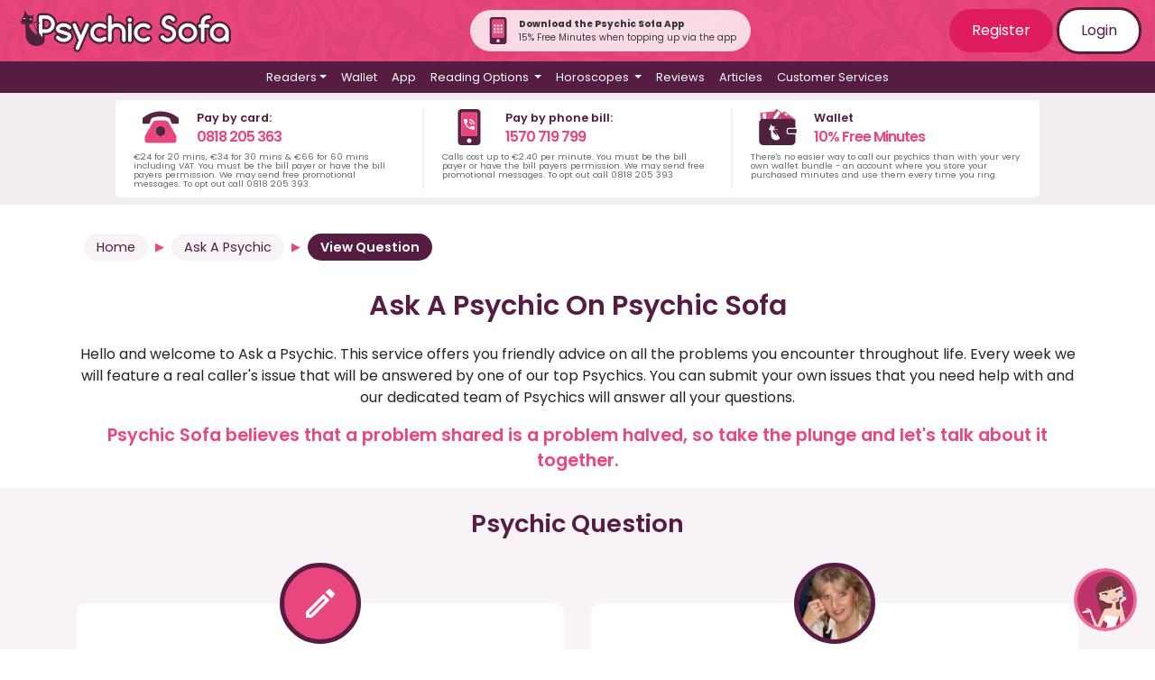

--- FILE ---
content_type: text/html; charset=UTF-8
request_url: https://www.psychicsofa.com/ie/ask-a-psychic/my-partner-s-political-beliefs-are-driving-me-away
body_size: 204069
content:
<!doctype html>
<html lang="en-IE">
<head>
    <!-- Google Tag Manager -->
    <script>(function(w,d,s,l,i){w[l]=w[l]||[];w[l].push({'gtm.start':
        new Date().getTime(),event:'gtm.js'});var f=d.getElementsByTagName(s)[0],
        j=d.createElement(s),dl=l!='dataLayer'?'&l='+l:'';j.async=true;j.src=
        'https://www.googletagmanager.com/gtm.js?id='+i+dl;f.parentNode.insertBefore(j,f);
        })(window,document,'script','dataLayer','GTM-TBQCLX');</script>
        <!-- End Google Tag Manager -->
    <meta charset="utf-8">
    <meta name="viewport" content="width=device-width, initial-scale=1">
    <meta name="csrf-token" content="FAKAcGQoqVpaiumL7ycHvZi264boPfX0vNoJ1AyN">

    <link rel="apple-touch-icon" sizes="180x180" href="https://www.psychicsofa.com/img/favicons/apple-touch-icon.png">
    <link rel="icon" type="image/png" sizes="32x32" href="https://www.psychicsofa.com/img/favicons/favicon-32x32.png">
    <link rel="icon" type="image/png" sizes="16x16" href="https://www.psychicsofa.com/img/favicons/favicon-16x16.png">
    <link rel="manifest" href="https://www.psychicsofa.com/img/favicons/site.webmanifest">
    <link rel="mask-icon" href="https://www.psychicsofa.com/img/favicons/safari-pinned-tab.svg" color="#5bbad5">
    <link rel="shortcut icon" href="https://www.psychicsofa.com/img/favicons/favicon.ico">
    <meta name="msapplication-TileColor" content="#da532c">
    <meta name="msapplication-config" content="https://www.psychicsofa.com/img/favicons/browserconfig.xml">
    <meta name="theme-color" content="#ffffff">

        <title>My partner&#039;s political beliefs are driving me away. | Psychic Sofa</title>
    <meta name="description" content="Our psychics answer your questions. Today&#039;s Question is: My partner&#039;s political beliefs are driving me away." />
    
            <meta name="robots" content="index,follow">
    
    <meta name="Author" content="Psychic Sofa" />
    <meta name="CountryPS" content="en-US" />
    
                    <link rel="canonical" href="https://www.psychicsofa.com/ie/ask-a-psychic/my-partner-s-political-beliefs-are-driving-me-away" />
        
                                        <link rel="alternate" href="https://www.psychicsofa.com/ask-a-psychic/my-partner-s-political-beliefs-are-driving-me-away" hreflang="en"  />
                            <link rel="alternate" href="https://www.psychicsofa.com/au/ask-a-psychic/my-partner-s-political-beliefs-are-driving-me-away" hreflang="en-AU"  />
                            <link rel="alternate" href="https://www.psychicsofa.com/ca/ask-a-psychic/my-partner-s-political-beliefs-are-driving-me-away" hreflang="en-CA"  />
                            <link rel="alternate" href="https://www.psychicsofa.com/us/ask-a-psychic/my-partner-s-political-beliefs-are-driving-me-away" hreflang="en-US"  />
                            <link rel="alternate" href="https://www.psychicsofa.com/ie/ask-a-psychic/my-partner-s-political-beliefs-are-driving-me-away" hreflang="en-IE"  />
                            <link rel="alternate" href="https://www.psychicsofa.com/nz/ask-a-psychic/my-partner-s-political-beliefs-are-driving-me-away" hreflang="en-NZ"  />
                            <link rel="alternate" href="https://www.psychicsofa.com/es/ask-a-psychic/my-partner-s-political-beliefs-are-driving-me-away" hreflang="en-ES"  />
                        <link rel="alternate" href="https://www.psychicsofa.com/ask-a-psychic/my-partner-s-political-beliefs-are-driving-me-away" hreflang="x-default" />
            
    <script type="application/ld+json">
        {
          "@context" : "https://schema.org",
          "@type" : "WebSite",
          "name" : "Psychic Sofa",
          "url" : "https://www.psychicsofa.com"
        }
      </script>

    

    
    <!-- Hotjar Tracking Code for https://www.psychicsofa.com -->
    <script>
        (function(h,o,t,j,a,r){
            h.hj=h.hj||function(){(h.hj.q=h.hj.q||[]).push(arguments)};
            h._hjSettings={hjid:3062415,hjsv:6};
            a=o.getElementsByTagName('head')[0];
            r=o.createElement('script');r.async=1;
            r.src=t+h._hjSettings.hjid+j+h._hjSettings.hjsv;
            a.appendChild(r);
        })(window,document,'https://static.hotjar.com/c/hotjar-','.js?sv=');
    </script>




    

     

    

    <link href="https://www.psychicsofa.com/css/app.css?v5_7_1" rel="stylesheet">
    <link href="https://www.psychicsofa.com/css/partials.css?v5_7_1" rel="stylesheet">
    
    <link href="https://www.psychicsofa.com/css/ask-a-psychic.css" rel="stylesheet">
      

    <script>(function(w,d,t,r,u){var f,n,i;w[u]=w[u]||[],f=function(){var o={ti:"235001559", enableAutoSpaTracking: true};o.q=w[u],w[u]=new UET(o),w[u].push("pageLoad")},n=d.createElement(t),n.src=r,n.async=1,n.onload=n.onreadystatechange=function(){var s=this.readyState;s&&s!=="loaded"&&s!=="complete"||(f(),n.onload=n.onreadystatechange=null)},i=d.getElementsByTagName(t)[0],i.parentNode.insertBefore(n,i)})(window,document,"script","//bat.bing.com/bat.js","uetq");</script>


 
</head>
<body>
    <!-- Google Tag Manager (noscript) -->
    <noscript><iframe src="https://www.googletagmanager.com/ns.html?id=GTM-TBQCLX"
    height="0" width="0" style="display:none;visibility:hidden"></iframe></noscript>
    <!-- End Google Tag Manager (noscript) -->


    <div id="app">
       
       

               
        <div class="ps-top-menu">
            <nav class="navbar navbar-expand-md flex-md-row justify-content-between"> 
                <a class="navbar-brand" href="https://www.psychicsofa.com/ie" title="Psychic Sofa Home Page Link">
                    <img src="https://www.psychicsofa.com/img/logo_svg.svg" class="logo" alt="Psychic Sofa Logo" width="100%" height="auto" />                </a>
                
                <div class="rounded-pill p-2 pl-3 pr-3 align-items-center justify-content-center d-none d-md-flex" style="background-color: rgba(255, 255, 255, 0.8);">
                    <a href="https://www.psychicsofa.com/ie/app" style="text-decoration: none;">
                        <img src="https://www.psychicsofa.com/img/app-phone-icon.svg" width="30px" class="mr-2"  height="30px" alt="App banner" />
                    </a>
                    <div class="text-dark m-0 p-0" style="font-size: 10px;">
                        <p class="m-0 p-0 font-weight-bold">Download the Psychic Sofa App</p>
                        <p class="m-0 p-0">15% Free Minutes when topping up via the app</p>
                    </div>
                </div>

                <span class="navbar-text d-none d-md-block login-buttons">
                                            <a href="https://www.psychicsofa.com/ie/register" class="btn btn-dark-pink">Register</a>
                        <a href="https://www.psychicsofa.com/ie/login" class="btn btn-white btn-border">Login</a>
                                    </span>
                <button class="navbar-toggler collapsed" type="button" data-toggle="collapse" id="burger-button" data-target="#navbarSupportedContent" aria-controls="navbarSupportedContent" aria-expanded="false" aria-label="Toggle navigation">
                    <span class="navbar-toggler-icon"> </span>
                    <div class="close-icon text-white py-1">✖</div>
                </button>
            </nav>
            <nav class="navbar navbar-expand-md main-menu">    
                <div class="collapse navbar-collapse" id="navbarSupportedContent">
                    <ul class="navbar-nav d-flex justify-content-center">
                                                <li class="nav-item dropdown has-megamenu">
    <a id="readers_dropdown" class="nav-link dropdown-toggle" href="#" role="button" data-toggle="dropdown" aria-haspopup="true" aria-expanded="false">Readers</a>
    <ul class="dropdown-menu megamenu" aria-labelledby="readers_dropdown">
        <p>You can <a href="">view all readers</a> or select a reader based on their methods below.</p>
<div class="row">
    <div class="col-12 col-lg-6">
        <ul>
            <li><a class="dropdown-item" href="https://www.psychicsofa.com/ie/available-readers">
                <svg style="width:24px;height:24px" viewBox="0 0 24 24">
                    <path fill="currentColor" d="M12,17.27L18.18,21L16.54,13.97L22,9.24L14.81,8.62L12,2L9.19,8.62L2,9.24L7.45,13.97L5.82,21L12,17.27Z" />
                </svg>
                View All Readers
            </a></li>
                                        
                <li><a class="dropdown-item" href="https://www.psychicsofa.com/ie/available-readers/clairvoyant">
                    
                    
                    <svg style="width:24px;height:24px" viewBox="0 0 24 24">



	<path fill='currentColor' d="M17.4,11.3c0-0.8-1.9-2.7-5.4-2.7c-3,0-5.4,1.9-5.4,2.7S9,14,12,14S17.4,12.1,17.4,11.3z M12,12.5c-0.7,0-1.2-0.5-1.2-1.2
		s0.5-1.2,1.2-1.2s1.2,0.5,1.2,1.2S12.7,12.5,12,12.5z"/>
	<path fill='currentColor' d="M19.8,17.7h-2.3c0.1-0.1,0.2-0.2,0.4-0.3c1.5-1.5,2.5-3.7,2.5-6s-1-4.4-2.5-6c-1.5-1.5-3.6-2.5-6-2.5S7.6,3.8,6,5.4
		c-1.5,1.5-2.5,3.6-2.5,6c0,2.5,1.1,4.8,2.8,6.3H4.2c-0.5,0-1,0.4-1,1v1.5c0,0.5,0.4,1,1,1h15.7c0.5,0,1-0.4,1-1v-1.5
		C20.8,18.1,20.4,17.7,19.8,17.7z M4.9,11.3c0-3.9,3.2-7.1,7.1-7.1s7.1,3.2,7.1,7.1c0,2.8-1.6,5.1-3.8,6.3H8.7
		C6.5,16.5,4.9,14.1,4.9,11.3z"/>


</svg>
                    Clairvoyant
                </a></li>
            
            
                            
                <li><a class="dropdown-item" href="https://www.psychicsofa.com/ie/available-readers/psychic">
                    
                    
                    <svg style="width:24px;height:24px" viewBox="0 0 24 24">




	
		<path fill='currentColor'  d="M19.3,5.4c-0.3,0-0.6,0.2-0.7,0.5c-0.3,0.8-1.3,3-2.5,5.1c0,0,1.1-3.4,1.1-5.3c0,0,0.3-4.3-1.6-3.3
			c-0.5,0.3-0.8,0.8-1,1.3c-0.3,1.1-0.8,3.3-1,5.7c0.1-0.8,0.3-4.7,0.2-6.5c0-0.6-0.3-1.1-0.8-1.5c-0.4-0.3-0.9-0.5-1.4,0
			C11.3,1.7,11.1,2,11,2.5c-0.2,1.2-0.6,4.3-0.5,7.3c0,0-0.3,0.3-0.4-0.4c0,0-0.2-3.7-0.7-5.6C9.3,3.3,9,2.9,8.7,2.5
			C8.5,2.2,8,2,7.5,2.4C7.1,2.7,7,3.1,7,3.6c0,1.8,0.2,7.9,0.2,9.6c0,0-3.4-4.9-5.2-3c-0.4,0.4-0.3,0.9,0,1.3
			c0.5,0.5,1.2,1.3,1.9,2.7c0.2,0.4,0.5,0.9,0.6,1.4c0.4,1.1,2,4.5,4.7,5.7c0,0,3.8,2.2,6.8-0.6c0,0,1.6-1.5,2.3-5.4
			c0.2-1.3,0.5-2.6,0.8-3.8s0.7-2.6,0.9-3.7C20,7.7,20.4,5.4,19.3,5.4z M12,17.9c-2.3,0-4.1-1.5-4.1-2.1c0-0.6,1.8-2.1,4.1-2.1
			c2.7,0,4.2,1.5,4.2,2.1C16.1,16.4,14.3,17.9,12,17.9z M12,14.9c-0.5,0-0.9,0.4-0.9,0.9s0.4,0.9,0.9,0.9s0.9-0.4,0.9-0.9
			C12.9,15.3,12.5,14.9,12,14.9z"/>
	




</svg>
                    Psychic
                </a></li>
            
            
                            
                <li><a class="dropdown-item" href="https://www.psychicsofa.com/ie/available-readers/medium">
                    
                    
                    <svg style="width:24px;height:24px" viewBox="0 0 24 24">




	
		<path fill='currentColor'  d="M21.3,3.9c-0.1-0.1-0.2-0.1-0.3-0.2c-0.8-0.3-1.6-0.6-2.4-0.6H16c-0.4,0-0.9,0.1-1.3,0.2c-2.7,0.6-5.1,2-7,4
			c0,0-0.1,0.1-0.1,0.2C7.5,8,7.4,8.4,7.3,8.8C7.2,9.3,7.1,9.9,7,10.4c-0.2-0.2-0.3-0.5-0.3-0.8c0-0.2-0.1-0.3-0.3-0.3
			c-0.1,0-0.2,0-0.2,0.1c0,0-0.1,0-0.1,0.1c-0.6,0.5-1.1,1.2-1.3,2c-0.5,1.4-0.4,2.7-0.2,4.1c0,0.2,0,0.3-0.1,0.5
			c-0.7,1.4-1,3-1.1,4.5c0,0.2,0,0.3,0.2,0.4c0.1,0,0.3,0,0.4-0.1c0.5-0.4,0.9-0.7,1.4-1.1c0.1-0.1,0.2-0.2,0.2-0.3
			c0.2-0.7,0.5-1.4,0.8-2.1c0-0.1,0.1-0.1,0.2-0.1c0.6,0.1,1.2,0,1.8-0.1c0.5-0.1,1-0.2,1.5-0.4c0.1,0,0.2-0.2,0.2-0.3
			s-0.1-0.3-0.3-0.3c-0.1,0-0.1,0-0.1,0c-0.3,0-0.6-0.2-0.8-0.5H9c0.6,0.2,1.3,0.2,2,0.1c0.3,0,0.6-0.1,0.9-0.3
			c1.3-1,2.6-2.1,3.8-3.2c0.1-0.1,0.2-0.2,0.1-0.4c-0.1-0.1-0.2-0.2-0.4-0.2c-0.2,0-0.5,0-0.8-0.1c-0.3-0.1-0.6-0.2-0.8-0.3
			c0.4,0.1,0.8,0.1,1.2,0c0.6,0,1.2-0.3,1.7-0.7c0.7-0.6,1.4-1.3,2-2c0.8-1,1.6-2,2.2-3.1c0.2-0.4,0.4-0.8,0.6-1.2V4
			C21.4,4,21.4,3.9,21.3,3.9z M12.7,8.4C10.1,10.5,8,13.1,6.3,16c-0.6,1-1,2.1-1.4,3.2c0,0.1,0,0.1-0.1,0.2C4.6,19.6,4.3,19.8,4,20
			c0-0.4,0.1-0.7,0.1-1c0.3-1.9,1.2-3.6,2.4-5.1c1.6-2,3.4-3.8,5.4-5.3c0.6-0.4,1.2-0.8,1.9-1.2c0,0,0,0,0.1,0
			C13.6,7.7,13.1,8.1,12.7,8.4z"/>
	




</svg>
                    Medium
                </a></li>
            
            
                            
                <li><a class="dropdown-item" href="https://www.psychicsofa.com/ie/available-readers/numerology">
                    
                    
                    <svg style="width:24px;height:24px" viewBox="0 0 24 24">



	<path fill='currentColor' d="M18.6,3H5C4.3,3,3.6,3.6,3.6,4.4v15.7c0,0.8,0.7,1.5,1.4,1.5h13.6c0.8,0,1.4-0.7,1.4-1.5V4.4C20,3.6,19.4,3,18.6,3z
		 M6.9,5.2h9.9l-6.5,12H7.4l5.5-9.9h-6V5.2z M17.9,20.6H5.7c-0.6,0-1-0.4-1-1c0-0.6,0.4-1,1-1h12.2c0.5,0,1,0.4,1,1
		C18.9,20.2,18.5,20.6,17.9,20.6z"/>




</svg>
                    Numerology
                </a></li>
            
            
                            
                <li><a class="dropdown-item" href="https://www.psychicsofa.com/ie/available-readers/angel-card">
                    
                    
                    <svg style="width:24px;height:24px" viewBox="0 0 24 24">



	<path fill='currentColor' d="M19.2,16.1L14,3.3c-0.4-0.9-1.4-1.4-2.3-1L2.5,6.1c-0.9,0.4-1.4,1.4-1,2.3l5.2,12.8c0.4,0.9,1.4,1.4,2.3,1l9.2-3.8
		C19.2,18,19.6,17,19.2,16.1z M10.5,14.9c-0.1,0.2-0.2,0.5-0.3,0.7s-0.2,0.2-0.3,0c-0.3-0.3-0.7-0.4-1.1-0.5C8.6,15,8.3,15,8,15
		c-0.5,0-0.9-0.1-1.3-0.4c-0.2-0.2-0.4-0.4-0.5-0.7c0-0.2,0.1-0.2,0.2-0.2c0.2,0,0.4,0.1,0.6,0.1l0,0c-0.4-0.1-0.9-0.2-1.3-0.4
		C5.4,13.2,5.1,13,5,12.6c0-0.1-0.1-0.2-0.1-0.3c0-0.2,0.1-0.2,0.2-0.2c0.2,0.1,0.4,0.2,0.6,0.2c-0.2-0.1-0.3-0.2-0.5-0.3
		c-0.4-0.3-0.7-0.6-1-1C4.1,10.7,4,10.5,4,10.2C4,10,4.2,9.9,4.3,10c1,0.6,2.1,1.1,3.2,1.4c0.5,0.1,1,0.3,1.4,0.5s0.7,0.4,1,0.7
		C10.6,13.2,10.8,14,10.5,14.9z M14.7,11.3c-0.1,0.4-0.3,0.7-0.5,1c-0.1,0.2-0.3,0.3-0.4,0.5c-0.3,0.3-0.5,0.6-0.7,1
		C13,14,13,14.2,13,14.4c0,0.1-0.1,0.2-0.2,0.2c-0.6-0.2-1.1-0.4-1.5-0.8c-0.4-0.5-0.5-1-0.5-1.6s0.2-1.2,0.5-1.7
		c0.2-0.5,0.5-0.9,0.8-1.4c0.4-0.8,0.7-1.7,1-2.6c0-0.1,0-0.2,0.1-0.2s0.2,0,0.2,0.1c0.3,0.3,0.4,0.7,0.4,1c0,0.5,0,1-0.2,1.5
		c0,0,0,0,0,0.1c0.1-0.2,0.2-0.3,0.3-0.5s0.2-0.2,0.3,0c0.2,0.2,0.3,0.5,0.2,0.8c0,0.5-0.2,0.9-0.4,1.3c-0.1,0.2-0.2,0.4-0.3,0.5
		c0.2-0.1,0.3-0.3,0.4-0.5c0,0,0-0.1,0.1-0.1s0.2,0,0.2,0.1C14.7,10.8,14.7,11.1,14.7,11.3z"/>
	<path fill='currentColor' d="M21.4,4.1l-1.3-0.6v9l2.4-5.7C22.9,5.7,22.4,4.6,21.4,4.1z"/>
	<path fill='currentColor' d="M16.8,1.7h-1.5l3.5,8.3V3.7C18.8,2.7,17.9,1.7,16.8,1.7z"/>




</svg>
                    Angel Card
                </a></li>
            
            
                            
                <li><a class="dropdown-item" href="https://www.psychicsofa.com/ie/available-readers/tarot">
                    
                    
                    <svg style="width:24px;height:24px" viewBox="0 0 24 24">



<path fill='currentColor' d="M11.6,2.3L2.5,6.1c-0.9,0.4-1.4,1.4-1,2.3l5.2,12.8c0.4,0.9,1.4,1.4,2.3,1l9.2-3.8c0.9-0.4,1.4-1.4,1-2.3L14,3.3
	C13.6,2.4,12.5,1.9,11.6,2.3z M14.4,14.5c-1.4,1.9-4,2.3-5.9,0.9c-1.9-1.4-2.3-4-0.9-5.9C8.1,8.8,8.8,8.3,9.5,8
	c-0.8,1.6-0.4,3.5,1,4.6c1.5,1.1,3.4,0.9,4.7-0.3C15.2,13,14.9,13.8,14.4,14.5z"/>

	
		
			<path fill='currentColor' d="M-5.7,14.6L-11,1.8c-0.3-0.6-0.8-1.1-1.4-1.4s-1.4-0.3-2,0l-7.5,3.1c-0.7,0.3-1.2,0.8-1.4,1.4c-0.3,0.7-0.3,1.4,0,2
				l5.3,12.8c0.3,0.6,0.8,1.2,1.4,1.4c0.6,0.3,1.4,0.3,2,0l7.5-3.1c0.1,0,0.1,0,0.1-0.1l0.2-0.1l0,0c0.5-0.3,0.9-0.7,1.1-1.2
				C-5.4,15.9-5.4,15.2-5.7,14.6z M-18.7,9.9c-0.6-0.4-1.2-0.8-1.8-1.1c-0.2-0.2-0.4-0.3-0.6-0.5c-0.3-0.3-0.6-0.7-0.9-1.1
				c1,0.4,1.9,0.9,2.8,1.5c1.4,0.9,2.8,1.7,4.3,2.4c0.1,0.1,0.1,0.1,0.1,0.2c-0.1,0.2-0.2,0.4-0.3,0.6c-0.1,0.1-0.1,0.1-0.2,0.1
				C-16.4,11.3-17.6,10.6-18.7,9.9z M-16.5,17.7c-0.2,0.3-0.5,0.3-0.8,0.2c-0.1,0-0.1-0.1-0.2-0.2c-0.1-0.2-0.1-0.4,0-0.5
				c0.3-0.5,0.7-1.1,0.9-1.6c0,0,0-0.1,0.1,0c0.3,0.2,0.6,0.3,1,0.3C-15.8,16.5-16.2,17.2-16.5,17.7z M-14.7,15.5
				c-0.9,0.1-1.7-0.3-2.2-1c-0.1-0.1,0-0.1,0.1-0.1c0.3,0,0.5-0.1,0.8,0c0.1,0,0.1,0,0.2-0.1c0.5-1,1-1.9,1.5-3
				c0.8-1.9,1.3-3.9,1.7-5.9c0.2-0.8,0.4-1.5,0.7-2.2c0-0.1,0.1-0.2,0.1-0.3c0.1,0.6,0.2,1.2,0.2,1.8c0,0.2,0,0.4-0.1,0.6
				c-0.3,1.6-0.7,3.2-1.2,4.8c-0.5,1.6-1.2,3.2-2.1,4.6c0,0.1,0,0.1,0,0.1c0.2,0.2,0.4,0.4,0.6,0.6C-14.6,15.5-14.7,15.5-14.7,15.5z
				 M-11.1,14.1c-0.1,0-0.1,0.1-0.1,0c0-0.3-0.1-0.5,0-0.8c0-0.1,0-0.1-0.1-0.1c-0.7-0.2-1.4-0.4-2.1-0.6l-0.1,0
				c0.1-0.3,0.2-0.5,0.3-0.8c0-0.1,0.1,0,0.1,0c0.7,0.2,1.3,0.5,2,0.6c0.2,0,0.2,0,0.3-0.1c0.1-0.2,0.3-0.4,0.5-0.5
				c0.1-0.1,0.1-0.1,0.1,0c0.1,0.6,0,1.2-0.3,1.7C-10.6,13.7-10.9,13.9-11.1,14.1z M-8.7,14.1c-0.5-0.1-1-0.3-1.5-0.4
				c0.2-0.3,0.4-0.6,0.5-0.9c0-0.1,0-0.1,0.1,0c0.6,0.2,1.2,0.3,1.8,0.5c0.3,0.1,0.5,0.3,0.4,0.6v0c-0.1,0.3-0.4,0.5-0.7,0.5
				C-8.4,14.2-8.6,14.2-8.7,14.1z"/>
		
	


	<path fill='currentColor' d="M18.5,38.9h-11c-1.4,0-2.5,1.1-2.5,2.5v15.4c0,1.4,1.1,2.5,2.5,2.5h11c1.4,0,2.5-1.1,2.5-2.5V41.4
		C21,40,19.8,38.9,18.5,38.9z M20,56.8c0,0.8-0.7,1.5-1.5,1.5h-11c-0.8,0-1.5-0.7-1.5-1.5V41.4c0-0.8,0.7-1.5,1.5-1.5h11
		c0.8,0,1.5,0.7,1.5,1.5V56.8z"/>
	<path fill='currentColor' d="M18.9,51.6c0.2-0.4,0.1-0.8-0.2-1.1c-0.2-0.2-0.5-0.3-0.7-0.3c-0.1,0-0.3,0-0.4,0.1c-0.4,0.2-0.8,0.2-1.2,0.2
		c-1.1,0-2-0.5-2.6-1.5c-0.8-1.3-0.5-2.9,0.7-3.9c0.3-0.3,0.4-0.7,0.3-1.1c-0.1-0.4-0.5-0.7-0.9-0.7l-0.1,0c-1,0-2.1,0.3-3,0.8
		c-1.3,0.8-2.2,2-2.6,3.5c-0.4,1.5-0.1,3,0.7,4.3c1,1.7,2.9,2.8,4.9,2.8c1,0,2.1-0.3,3-0.8C17.6,53.4,18.4,52.6,18.9,51.6z
		 M16.2,53.1c-0.8,0.5-1.6,0.7-2.4,0.7c-1.6,0-3.2-0.8-4-2.3c-1.3-2.2-0.6-5.1,1.6-6.5c0.8-0.5,1.6-0.7,2.4-0.7c0,0,0.1,0,0.1,0
		c-1.5,1.3-1.9,3.5-0.9,5.2c0.8,1.2,2.1,1.9,3.4,1.9c0.5,0,1-0.1,1.5-0.3C17.6,52,17,52.7,16.2,53.1z"/>
	<path fill='currentColor' d="M19.1,56.1h-0.3v-0.4c0-0.2-0.2-0.4-0.4-0.4S18,55.5,18,55.7v0.4h-0.4c-0.2,0-0.4,0.2-0.4,0.4s0.2,0.4,0.4,0.4H18v0.4
		c0,0.2,0.2,0.4,0.4,0.4s0.4-0.2,0.4-0.4v-0.4h0.3c0.2,0,0.4-0.2,0.4-0.4S19.3,56.1,19.1,56.1z"/>
	<path fill='currentColor' d="M8.1,42.1h0.3c0.2,0,0.4-0.2,0.4-0.4s-0.2-0.4-0.4-0.4H8.1V41c0-0.2-0.2-0.4-0.4-0.4S7.4,40.8,7.4,41v0.4H7
		c-0.2,0-0.4,0.2-0.4,0.4s0.2,0.4,0.4,0.4h0.4v0.4c0,0.2,0.2,0.4,0.4,0.4s0.4-0.2,0.4-0.4V42.1z"/>

<path fill='currentColor'  d="M44.1,26.9h-11c-1.1,0-2-0.9-2-2V9.4c0-1.1,0.9-2,2-2h11c1.1,0,2,0.9,2,2v15.4C46.1,26,45.2,26.9,44.1,26.9z"/>

	<path fill='currentColor' d="M39.4,12.4c0,0,0.1,0,0.1,0c-1.5,1.3-1.9,3.5-0.9,5.2c0.8,1.2,2.1,1.9,3.4,1.9c0.5,0,1-0.1,1.5-0.3c-0.4,0.8-1,1.5-1.8,1.9
		c-0.8,0.5-1.6,0.7-2.4,0.7c-1.6,0-3.2-0.8-4-2.3c-1.3-2.2-0.6-5.1,1.6-6.5C37.7,12.7,38.6,12.4,39.4,12.4 M39.4,11.4L39.4,11.4
		c-1,0-2.1,0.3-3,0.8c-1.3,0.8-2.2,2-2.6,3.5c-0.4,1.5-0.1,3,0.7,4.3c1,1.7,2.9,2.8,4.9,2.8c1,0,2.1-0.3,3-0.8
		c0.9-0.6,1.7-1.4,2.2-2.4c0.2-0.4,0.1-0.8-0.2-1.1c-0.2-0.2-0.5-0.3-0.7-0.3c-0.1,0-0.3,0-0.4,0.1c-0.4,0.2-0.8,0.2-1.2,0.2
		c-1.1,0-2-0.5-2.6-1.5c-0.8-1.3-0.5-2.9,0.7-3.9c0.3-0.3,0.4-0.7,0.3-1.1c-0.1-0.4-0.5-0.7-0.9-0.7L39.4,11.4L39.4,11.4z"/>


	



	


<path fill='currentColor' d="M-20.7,39.2C-20.7,39.2-20.8,39.2-20.7,39.2C-20.8,39.2-20.7,39.3-20.7,39.2C-20.7,39.3-20.7,39.3-20.7,39.2z M-20.7,39.3
	c0.2,0.1,0.2,0.1,0.5,0.1C-20.4,39.4-20.5,39.3-20.7,39.3z M-20.7,39.3c0.2,0.1,0.2,0.1,0.5,0.1C-20.4,39.4-20.5,39.3-20.7,39.3z
	 M-20.8,39.2L-20.8,39.2C-20.7,39.3-20.7,39.3-20.8,39.2C-20.7,39.2-20.8,39.2-20.8,39.2z M-9.8,41.2l-5-12c-0.3-0.8-1-1.2-1.8-1.2
	c-0.3,0-0.5,0.1-0.8,0.2l-7.4,3c-1,0.4-1.5,1.5-1,2.5l5,12c0.3,0.8,1,1.2,1.8,1.3c0.3,0,0.5,0,0.8-0.2l7.4-3c0.8-0.3,1.2-1,1.2-1.8
	C-9.7,41.7-9.7,41.4-9.8,41.2z M-17.5,40.3c0,0.2-0.2,0.4-0.2,0.6c0,0.1-0.1,0-0.2,0c-0.3-0.2-0.5-0.3-0.9-0.4c-0.2,0-0.4,0-0.7-0.1
	c-0.3,0-0.8-0.1-0.9-0.5c-0.2,0-0.3-0.3-0.4-0.5c0-0.1,0-0.2,0.1-0.2c-0.2-0.1-0.3-0.1-0.4-0.2c-0.4-0.1-0.7-0.3-0.8-0.6
	c0-0.1-0.1-0.2-0.1-0.3c-0.1-0.2,0-0.2,0.2-0.2c0.1,0.1,0.3,0.1,0.5,0.1c-0.1-0.1-0.3-0.2-0.4-0.3c-0.3-0.3-0.5-0.5-0.8-0.9
	c-0.1-0.2-0.1-0.3-0.1-0.5c0-0.2,0.1-0.3,0.1-0.3c0.8,0.6,1.7,1,2.6,1.2c0.4,0.2,0.9,0.3,1.2,0.5c0.3,0.1,0.6,0.3,0.8,0.6
	C-17.4,39-17.2,39.6-17.5,40.3z M-14,37.5c-0.1,0.3-0.2,0.5-0.4,0.8c-0.2,0.2-0.2,0.2-0.4,0.4s-0.4,0.5-0.5,0.9c0,0.1,0,0.3,0,0.4
	c0,0.1,0,0.1,0,0.1c-0.1,0-0.1,0-0.2,0.1c-0.5-0.1-0.9-0.3-1.2-0.7c-0.4-0.4-0.5-0.9-0.4-1.3c0-0.5,0.2-0.9,0.4-1.4
	c0.2-0.4,0.5-0.7,0.6-1.1c0.3-0.6,0.6-1.4,0.8-2.1c0.1-0.1,0-0.2,0.2-0.2c0,0,0.1,0.1,0.2,0.2c0.1,0.1,0.2,0.4,0.2,0.7
	c0,0.1,0,0.2,0,0.3c0,0.3,0,0.6-0.2,0.9c0.1-0.2,0.2-0.3,0.3-0.4c0.1-0.1,0.2-0.2,0.4,0.1c0.1,0.2,0.2,0.5,0.2,0.7
	c0.1,0.4-0.1,0.8-0.3,1.1c-0.1,0.1-0.2,0.3-0.3,0.4c0.1-0.2,0.3-0.3,0.4-0.5l0,0c0-0.1,0.1-0.1,0.1-0.1s0.1,0,0.1,0.1
	S-14,37.3-14,37.5z M-20.7,39.3c0.2,0.1,0.2,0.1,0.5,0.1C-20.4,39.4-20.5,39.3-20.7,39.3z M-20.7,39.2
	C-20.7,39.2-20.8,39.2-20.7,39.2C-20.8,39.2-20.7,39.3-20.7,39.2C-20.7,39.3-20.7,39.3-20.7,39.2z"/>
<path fill='currentColor' d="M21.4,4.1l-1.3-0.6v9l2.4-5.7C22.9,5.7,22.4,4.6,21.4,4.1z"/>
<path fill='currentColor' d="M16.8,1.7h-1.5l3.5,8.3V3.7C18.8,2.7,17.9,1.7,16.8,1.7z"/>

</svg>
                    Tarot
                </a></li>
            
            
                            
                <li><a class="dropdown-item" href="https://www.psychicsofa.com/ie/available-readers/career">
                    
                    
                    <svg style="width:24px;height:24px" viewBox="0 0 24 24">



	
		
			<path fill='currentColor' d="M23,12.8C23,12.9,23,12.9,23,12.8c-0.4,0.2-0.8,0.4-1.1,0.7c-0.1,0.1-0.2,0.1-0.2,0c-1.2-1.9-2.3-3.8-3.5-5.7
				c-0.1-0.1-0.1-0.2,0-0.2c1-0.8,2.1-1.6,3.1-2.5c0,0,0,0,0.1,0c0.5,2.2,1,4.5,1.6,6.7c0.1,0.3,0.1,0.6,0.2,0.9
				C23.2,12.7,23.1,12.8,23,12.8z"/>
			<path fill='currentColor' d="M11,18.4c-0.3,0.3-0.6,0.6-1,0.9c-0.2,0.2-0.5,0.2-0.7,0.1C9.1,19.3,9,19,9,18.8c0-0.2,0.1-0.4,0.2-0.5
				c0.3-0.3,0.6-0.6,0.9-0.8c0.3-0.2,0.7-0.2,0.9,0.1C11.2,17.8,11.2,18.2,11,18.4z"/>
			<path fill='currentColor' d="M9.6,16.1c0.3,0.3,0.2,0.7,0,0.9c-0.5,0.4-1,0.9-1.5,1.3c-0.1,0.1-0.3,0.2-0.4,0.2c-0.3,0-0.5-0.2-0.6-0.4
				c-0.1-0.2,0-0.5,0.2-0.7c0.5-0.4,1-0.9,1.5-1.3C8.9,15.8,9.4,15.8,9.6,16.1z"/>
			<path fill='currentColor' d="M5.5,16.2c0.6-0.5,1.1-1,1.7-1.5c0.3-0.2,0.7-0.2,0.9,0c0,0,0,0,0,0c0.3,0.3,0.2,0.7-0.1,0.9c-0.5,0.5-1.1,1-1.7,1.5
				c-0.1,0.1-0.3,0.2-0.4,0.2c-0.3,0-0.6-0.2-0.7-0.5C5.2,16.6,5.2,16.3,5.5,16.2z"/>
			<path fill='currentColor' d="M6.1,13.8c0.3,0.3,0.2,0.7-0.1,1c-0.3,0.3-0.7,0.6-1,0.9c-0.2,0.2-0.5,0.2-0.7,0.1c-0.3-0.1-0.4-0.3-0.4-0.7
				c0-0.2,0.1-0.3,0.2-0.4c0.3-0.3,0.7-0.6,1-0.9C5.4,13.5,5.8,13.5,6.1,13.8z"/>
		
		
		
	
	
		
			<path fill='currentColor' d="M11.7,18.6c0.4-0.9-0.1-1.8-1.1-1.9c-0.1,0-0.2,0-0.2-0.2c-0.1-0.8-0.5-1.2-1.3-1.3C9,15.3,9,15.2,9,15.1
				c-0.2-1.1-1-1.5-2-1.1c-0.1,0-0.1,0-0.1-0.1c-0.4-1-1.4-1.3-2.2-0.6c-0.2,0.2-0.4,0.3-0.6,0.5C4,14,3.9,14,3.8,13.9
				c-0.2-0.2-0.4-0.3-0.5-0.4c0-0.2,0.2-0.4,0.3-0.5c0.8-1.4,1.7-2.8,2.6-4.2c0-0.1,0.2-0.2,0.3-0.2c1.5,0,3-0.2,4.5-0.4
				c0,0,0.1,0,0.1,0c0,0.1-0.1,0.1-0.2,0.1c-0.5,0.3-1,0.5-1.4,0.8C9.1,9.2,9,9.4,8.9,9.7c0,0.3,0.2,0.5,0.4,0.7
				c1.1,0.6,2.2,0.6,3.3,0.1c0.1,0,0.2-0.1,0.2-0.1c0.3-0.2,0.5-0.1,0.8,0.1c1.6,1.3,3.2,2.6,4.7,3.8c0.2,0.2,0.4,0.4,0.3,0.7
				c-0.1,0.5-0.7,0.7-1.1,0.4L14.1,13c-0.1-0.1-0.2-0.2-0.4-0.2c-0.2-0.1-0.4-0.1-0.5,0c-0.1,0.2-0.1,0.3,0.1,0.5
				c1,0.8,2.1,1.5,3.1,2.3c0.2,0.1,0.4,0.3,0.5,0.4c0.4,0.3,0.5,0.7,0.2,1c-0.2,0.3-0.7,0.4-1,0.1c-0.7-0.5-1.4-1-2.1-1.5
				c-0.4-0.3-0.9-0.6-1.3-0.9c-0.2-0.2-0.4-0.1-0.5,0c-0.1,0.2-0.1,0.4,0.2,0.5c1,0.7,2,1.4,3,2.1c0.2,0.1,0.3,0.3,0.3,0.5
				c0,0.3-0.1,0.5-0.3,0.6c-0.2,0.2-0.5,0.2-0.7,0c-0.5-0.4-1.1-0.7-1.6-1.1c-0.5-0.3-1-0.7-1.5-1c-0.2-0.2-0.4-0.1-0.5,0
				c-0.1,0.2-0.1,0.3,0.2,0.5c0.8,0.5,1.5,1.1,2.3,1.6c0.3,0.2,0.4,0.5,0.3,0.8c-0.1,0.3-0.4,0.5-0.7,0.4c-0.1,0-0.2-0.1-0.3-0.1
				c-0.4-0.2-0.8-0.5-1.3-0.7C11.6,18.7,11.6,18.7,11.7,18.6z"/>
		
		
		
	
	
		
			<path fill='currentColor' d="M20.3,12.5c0.1,0.2,0.1,0.4-0.1,0.5c-0.4,0.3-0.7,0.7-1.1,1.1c-0.8-0.7-1.6-1.3-2.5-2c-1-0.8-2-1.6-3-2.5
				c-0.2-0.2-0.4-0.2-0.6-0.1c-0.7,0.4-1.5,0.7-2.4,0.5c-0.3,0-0.7-0.2-1-0.3c-0.2-0.1-0.2-0.2,0-0.3c1-0.5,1.9-1,2.9-1.5
				c0.2-0.1,0.5-0.1,0.7-0.1c0.5,0.2,1,0.3,1.5,0.5c0.9,0.3,1.7,0.3,2.6-0.1c0.2-0.1,0.3-0.1,0.4,0.1C18.6,9.8,19.5,11.2,20.3,12.5z
				"/>
		
		
		
	
	
		
			<path fill='currentColor' d="M5.8,7.6c0.1,0.1,0.1,0.1,0,0.2c-1.1,1.8-2.2,3.6-3.3,5.4c-0.1,0.1-0.1,0.4-0.3,0.4c-0.1,0-0.3-0.1-0.5-0.2
				C1.5,13.3,1.3,13.2,1,13c-0.1,0-0.1-0.1-0.1-0.2l0,0c0.6-2.5,1.1-5,1.7-7.5c0,0,0-0.1,0-0.1l2.6,2C5.5,7.3,5.6,7.5,5.8,7.6z"/>
		
		
		
	




</svg>
                    Career
                </a></li>
            
            
                            
                <li><a class="dropdown-item" href="https://www.psychicsofa.com/ie/available-readers/love-relationships">
                    
                    
                    <svg style="width:24px;height:24px" viewBox="0 0 24 24">




	
		
			<path fill='currentColor'  d="M16.6,3.9c-2.1,0-3.8,1.2-4.6,3c-0.8-1.8-2.6-3-4.6-3c-2.8,0-5.1,2.3-5.1,5.1c0,0.6,0.1,1.2,0.3,1.7
				c0.2,0.6,0.5,1.2,0.9,1.6c0.2,0.2,0.4,0.4,0.6,0.6l7.8,7.7c0,0,0.1,0.1,0.2,0.1c0.1,0,0.1,0,0.2-0.1l8-8l0,0
				c0.5-0.5,0.9-1.2,1.2-1.9c0.2-0.5,0.3-1.1,0.3-1.7C21.7,6.1,19.4,3.9,16.6,3.9L16.6,3.9z"/>
		
	




</svg>
                    Love &amp; Relationships
                </a></li>
            
            
                            
                <li><a class="dropdown-item" href="https://www.psychicsofa.com/ie/available-readers/good-fortune">
                    
                    
                    <svg style="width:24px;height:24px" viewBox="0 0 24 24">




	
		<path fill='currentColor'  d="M-12.2,13.1c-2.2,0-4,1.4-4,2c0,0.6,1.8,2,4,2c2.2,0,4-1.4,4-2C-8.2,14.5-9.6,13.1-12.2,13.1z"/>
	
	
		<path fill='currentColor' d="M20,18h-2.4c0.1-0.1,0.2-0.2,0.4-0.3c1.6-1.6,2.6-3.9,2.6-6.2c0-2.4-1-4.6-2.6-6.3c-1.6-1.6-3.8-2.6-6.3-2.6
			c-2.5,0-4.5,0.9-6.1,2.6C4,6.8,3,9,3,11.5c0,2.6,1.1,5,2.9,6.6H3.7c-0.5,0-1.1,0.4-1.1,1v1.6c0,0.5,0.4,1,1.1,1h16.4
			c0.5,0,1-0.4,1-1v-1.6C21,18.5,20.6,18,20,18z M15.3,17.9H8.4c-2.3-1.2-4-3.7-4-6.6C4.5,7.3,7.8,4,11.9,4c4.1,0,7.4,3.3,7.4,7.4
			C19.3,14.3,17.6,16.7,15.3,17.9z"/>
		
			<path fill='currentColor' d="M14.7,14.3c-0.2,0.4-0.5,0.7-1,0.9c-0.4,0.2-0.9,0.4-1.5,0.4v1h-0.8v-1c-0.8-0.1-1.5-0.3-2-0.7c-0.5-0.4-0.8-1-0.8-1.7
				h1.8c0,0.6,0.3,0.9,0.9,1.1v-2.3c-0.6-0.1-1.1-0.3-1.4-0.4c-0.4-0.1-0.7-0.4-0.9-0.7C8.9,10.4,8.8,10,8.8,9.4
				c0-0.7,0.3-1.3,0.8-1.7c0.5-0.4,1.2-0.7,2-0.8v-1h0.8v1c0.8,0.1,1.4,0.3,1.9,0.7c0.5,0.4,0.7,1,0.8,1.7h-1.8
				c0-0.2-0.1-0.4-0.2-0.6c-0.1-0.2-0.3-0.3-0.6-0.4v2.3c0.6,0.2,1.1,0.3,1.4,0.4c0.4,0.1,0.7,0.4,0.9,0.7s0.4,0.8,0.4,1.3
				C15,13.5,14.9,13.9,14.7,14.3z M10.8,10c0.2,0.2,0.4,0.3,0.7,0.4V8.3c-0.3,0-0.5,0.2-0.7,0.3c-0.2,0.2-0.3,0.4-0.3,0.7
				C10.6,9.6,10.6,9.8,10.8,10z M13,13.9c0.2-0.2,0.3-0.4,0.3-0.7c0-0.3-0.1-0.5-0.3-0.6c-0.2-0.2-0.4-0.3-0.7-0.4v2.1
				C12.6,14.2,12.8,14.1,13,13.9z"/>
		
	




</svg>
                    Good Fortune
                </a></li>
            
            
                            
                <li><a class="dropdown-item" href="https://www.psychicsofa.com/ie/available-readers/psychic-clairvoyant">
                    
                    
                    <svg style="width:24px;height:24px" viewBox="0 0 24 24">




	<path fill='currentColor' d="M19.8,17.7h-2.3c0.1-0.1,0.2-0.2,0.4-0.3c1.5-1.5,2.5-3.7,2.5-6s-1-4.4-2.5-6c-1.5-1.5-3.6-2.5-6-2.5S7.6,3.8,6,5.4
		c-1.5,1.5-2.5,3.6-2.5,6c0,2.5,1.1,4.8,2.8,6.3H4.2c-0.5,0-1,0.4-1,1v1.5c0,0.5,0.4,1,1,1h15.7c0.5,0,1-0.4,1-1v-1.5
		C20.8,18.1,20.4,17.7,19.8,17.7z M4.9,11.3c0-3.9,3.2-7.1,7.1-7.1s7.1,3.2,7.1,7.1c0,2.8-1.6,5.1-3.8,6.3H8.7
		C6.5,16.5,4.9,14.1,4.9,11.3z"/>
	
		
			<path fill='currentColor'  d="M15.9,7.9c-0.1,0-0.3,0.1-0.3,0.2c-0.1,0.4-0.6,1.5-1.2,2.5c0,0,0.5-1.7,0.5-2.6c0,0,0.1-2.1-0.8-1.6
				c-0.2,0.1-0.4,0.4-0.5,0.6c-0.1,0.5-0.4,1.6-0.5,2.8c0-0.4,0.1-2.3,0.1-3.2c0-0.3-0.1-0.5-0.4-0.7c-0.2-0.1-0.4-0.2-0.7,0
				c-0.1,0.1-0.2,0.3-0.3,0.5c-0.1,0.6-0.3,2.1-0.2,3.5c0,0-0.1,0.1-0.2-0.2c0,0-0.1-1.8-0.3-2.7c0-0.2-0.2-0.4-0.3-0.6
				c-0.1-0.1-0.3-0.2-0.6,0C10,6.6,9.9,6.8,9.9,7c0,0.9,0.1,3.8,0.1,4.7c0,0-1.7-2.4-2.5-1.5c-0.2,0.2-0.1,0.4,0,0.6
				c0.2,0.2,0.6,0.6,0.9,1.3c0.1,0.2,0.2,0.4,0.3,0.7c0.2,0.5,1,2.2,2.3,2.8c0,0,1.8,1.1,3.3-0.3c0,0,0.8-0.7,1.1-2.6
				c0.1-0.6,0.2-1.3,0.4-1.8c0.1-0.6,0.3-1.3,0.4-1.8C16.3,9,16.5,7.9,15.9,7.9z M12.4,14c-1.1,0-2-0.7-2-1s0.9-1,2-1
				c1.3,0,2,0.7,2,1C14.4,13.2,13.5,14,12.4,14z M12.4,12.5c-0.2,0-0.4,0.2-0.4,0.4s0.2,0.4,0.4,0.4s0.4-0.2,0.4-0.4
				C12.8,12.7,12.6,12.5,12.4,12.5z"/>
		
	


</svg>
                    Psychic Clairvoyant
                </a></li>
            
            
                            
                <li><a class="dropdown-item" href="https://www.psychicsofa.com/ie/available-readers/clairsentient">
                    
                    
                    <svg style="width:24px;height:24px" viewBox="0 0 24 24">



	
		<path fill='currentColor' d="M11.8,4.6c-3.5,0-6.3,2.7-6.4,6.2l-1.7,2.3c-0.2,0.3,0,0.7,0.4,0.7h1.4v2.8c0,1,0.8,1.8,1.8,1.8h0.9v2.8h6.4v-4.3
			c2.2-1,3.7-3.2,3.7-5.8C18.2,7.5,15.4,4.6,11.8,4.6z M8.1,4.5c0.1,0.1,0.2,0.2,0.3,0.2c0.1,0,0.1,0,0.2-0.1
			c0.2-0.1,0.2-0.3,0.1-0.5L7.5,2.2C7.4,2,7.2,2,7,2.1C6.8,2.2,6.8,2.4,6.9,2.6L8.1,4.5z M10.3,3.9C10.3,3.9,10.4,3.9,10.3,3.9
			c0.3,0,0.4-0.2,0.4-0.4l-0.4-2.3c0-0.2-0.2-0.3-0.4-0.3C9.6,1,9.5,1.2,9.5,1.4l0.4,2.3C10,3.8,10.1,3.9,10.3,3.9z M12.7,4
			C12.7,4,12.7,4,12.7,4c0.2,0,0.4-0.1,0.4-0.3l0.2-2.3c0-0.2-0.1-0.4-0.3-0.4c-0.2,0-0.4,0.1-0.4,0.3l-0.2,2.3
			C12.4,3.7,12.5,3.9,12.7,4z M14.9,4.5c0,0,0.1,0,0.1,0c0.1,0,0.3-0.1,0.3-0.2l0.9-2.1c0.1-0.2,0-0.4-0.2-0.5
			c-0.2-0.1-0.4,0-0.5,0.2L14.7,4C14.6,4.2,14.7,4.4,14.9,4.5z M16.7,5.8c0.1,0,0.1,0.1,0.2,0.1c0.1,0,0.2-0.1,0.3-0.2l1.2-1.9
			c0.1-0.2,0.1-0.4-0.1-0.5c-0.2-0.1-0.4-0.1-0.5,0.1l-1.2,1.9C16.5,5.5,16.5,5.7,16.7,5.8z M20.3,5.5c-0.1-0.2-0.4-0.2-0.5-0.1
			L18,6.9c-0.2,0.1-0.2,0.4-0.1,0.5c0.1,0.1,0.2,0.1,0.3,0.1c0.1,0,0.2,0,0.2-0.1L20.2,6C20.4,5.9,20.4,5.7,20.3,5.5z"/>
	


</svg>
                    Clairsentient
                </a></li>
            
            
                    </ul>
    </div>
    <div class="col-12 col-lg-6">
        <ul>
                                        <li><a class="dropdown-item" href="https://www.psychicsofa.com/ie/available-readers/crystals">
                    <svg style="width:24px;height:24px" viewBox="0 0 24 24"><path fill='currentColor' d="M16,9H19L14,16M10,9H14L12,17M5,9H8L10,16M15,4H17L19,7H16M11,4H13L14,7H10M7,4H9L8,7H5M6,2L2,8L12,22L22,8L18,2H6Z" /></svg>
                Crystals
            </a></li>
                            <li><a class="dropdown-item" href="https://www.psychicsofa.com/ie/available-readers/psychic-medium">
                    <svg style="width:24px;height:24px" viewBox="0 0 24 24">




	
		<path fill='currentColor'  d="M12.4,14.7c-0.9,0.6-1.6,1.4-2.3,2.3c-0.5,0.6-0.9,1.4-1,2.2c0,0.1,0,0.3,0,0.4c0.1-0.1,0.3-0.2,0.3-0.3
			c0,0,0,0,0-0.1c0.2-0.5,0.3-0.9,0.6-1.4c0.7-1.2,1.6-2.4,2.7-3.3c0.2-0.1,0.4-0.3,0.5-0.4c0,0,0,0,0,0
			C12.9,14.3,12.7,14.5,12.4,14.7z M20.1,5.6c-0.3,0-0.6,0.2-0.7,0.5c-0.3,0.8-1.3,3-2.5,5.1c0,0,1.1-3.4,1.1-5.3
			c0,0,0.3-4.3-1.6-3.3c-0.5,0.3-0.8,0.8-1,1.3c-0.3,1-0.8,3.1-1,5.4c0.1-1.2,0.3-4.6,0.2-6.2c0-0.6-0.3-1.1-0.8-1.5
			c-0.4-0.3-0.9-0.5-1.4,0c-0.3,0.3-0.5,0.6-0.6,1.1C11.6,3.9,11.2,7,11.3,10c0,0-0.3,0.3-0.4-0.4c0,0-0.2-3.7-0.7-5.6
			c-0.1-0.5-0.4-0.9-0.7-1.3C9.3,2.4,8.8,2.2,8.3,2.6C7.9,2.9,7.8,3.3,7.8,3.8c0,1.8,0.2,7.9,0.2,9.6c0,0-3.4-4.9-5.2-3
			c-0.4,0.4-0.3,0.9,0,1.3C3.3,12.2,4,13,4.7,14.4c0.2,0.4,0.5,0.9,0.6,1.4c0.4,1.1,2,4.5,4.7,5.7c0,0,3.8,2.2,6.8-0.6
			c0,0,1.6-1.5,2.3-5.4c0.2-1.3,0.5-2.6,0.8-3.8s0.7-2.6,0.9-3.7C20.8,7.9,21.2,5.6,20.1,5.6z M16.5,12.8c-0.1,0.2-0.2,0.3-0.3,0.5
			c-0.2,0.5-0.6,0.9-0.9,1.3c-0.2,0.3-0.6,0.6-0.9,0.8c-0.2,0.2-0.5,0.3-0.7,0.3c-0.2,0-0.3,0-0.5,0c0.1,0,0.2,0.1,0.4,0.1
			c0.1,0.1,0.2,0.1,0.3,0.1c0.1,0,0.1,0,0.2,0.1c0,0.1,0,0.1,0,0.2c-0.5,0.5-1.1,0.9-1.6,1.4c-0.1,0.1-0.3,0.1-0.4,0.1
			c-0.3,0-0.6,0-0.9,0h0c0.1,0.1,0.2,0.2,0.3,0.2c0,0,0,0,0,0c0.1,0,0.1,0.1,0.1,0.1c0,0,0,0.1-0.1,0.1c-0.2,0.1-0.4,0.1-0.6,0.2
			c-0.2,0-0.5,0.1-0.8,0c0,0-0.1,0-0.1,0.1C10,18.7,9.8,19,9.7,19.3c0,0,0,0.1-0.1,0.1c-0.2,0.2-0.4,0.3-0.6,0.5c0,0-0.1,0-0.2,0
			c-0.1,0-0.1-0.1-0.1-0.2c0-0.7,0.2-1.3,0.5-1.9c0-0.1,0-0.1,0-0.2c-0.1-0.6-0.1-1.2,0.1-1.8c0.1-0.3,0.3-0.6,0.6-0.9c0,0,0,0,0,0
			c0,0,0,0,0.1,0c0.1,0,0.1,0,0.1,0.1c0,0.1,0,0.2,0.1,0.3c0-0.2,0.1-0.5,0.1-0.7c0-0.2,0.1-0.3,0.1-0.6c0,0,0-0.1,0-0.1
			c0.8-0.9,1.8-1.5,3-1.7c0.2,0,0.4-0.1,0.6-0.1h1.1c0.3,0,0.7,0.1,1,0.3c0,0,0.1,0,0.1,0.1c0,0,0,0,0.1,0V12.8z"/>
	


</svg>
                Psychic Medium
            </a></li>
                            <li><a class="dropdown-item" href="https://www.psychicsofa.com/ie/available-readers/oracle-cards">
                    <svg style="width:24px;height:24px" viewBox="0 0 24 24">



	<path fill='currentColor' d="M19.2,16.1L14,3.3c-0.4-0.9-1.4-1.4-2.3-1L2.5,6.1c-0.9,0.4-1.4,1.4-1,2.3l5.2,12.8c0.4,0.9,1.4,1.4,2.3,1l9.2-3.8
		C19.2,18,19.6,17,19.2,16.1z M11.1,14c-2.2,0.8-4.5,0.1-4.7-0.5c-0.2-0.6,1-2.6,3.2-3.5c2.5-1,4.5-0.1,4.7,0.5
		C14.5,11.1,13.3,13.2,11.1,14z M10,11.2c-0.5,0.2-0.7,0.7-0.5,1.2c0.2,0.5,0.7,0.7,1.2,0.5c0.5-0.2,0.7-0.7,0.5-1.2
		C11,11.2,10.5,11,10,11.2z"/>
	<path fill='currentColor' d="M21.4,4.1l-1.3-0.6v9l2.4-5.7C22.9,5.7,22.4,4.6,21.4,4.1z"/>
	<path fill='currentColor' d="M16.8,1.7h-1.5l3.5,8.3V3.7C18.8,2.7,17.9,1.7,16.8,1.7z"/>




</svg>
                Oracle Cards
            </a></li>
                            <li><a class="dropdown-item" href="https://www.psychicsofa.com/ie/available-readers/clairaudient">
                    <svg style="width:24px;height:24px" viewBox="0 0 24 24">


<path fill='currentColor' d="M9.3,20.9c0.3-0.1,0.5-0.2,0.7-0.3c0.6-0.5,1-1.1,1.2-2.6c0.2-1.6,1-2.4,1.7-3.3c0.6-0.7,1.3-1.5,1.8-2.8
	c0.3-1,0.4-2,0.2-2.9C14.3,6.4,11.7,4.8,9,5.4s-4.4,3.1-3.9,5.7l-1.9,0.4c-0.8-3.7,1.6-7.1,5.4-8s7.4,1.4,8.2,5.1
	c0.2,1.2,0.2,2.5-0.3,3.8c-0.6,1.7-1.4,2.7-2.1,3.5c-0.7,0.7-1.1,1.3-1.3,2.3c-0.2,1.8-0.8,2.9-1.9,3.9c-0.4,0.3-1,0.5-1.5,0.7
	c-2.1,0.5-4.2-0.8-4.7-2.9l1.9-0.4C7.2,20.5,8.2,21.1,9.3,20.9 M14.9,2.8L16,1.2c2.3,1.4,4.1,3.7,4.7,6.6s0,5.6-1.6,7.9l-1.6-1
	c1.3-1.9,1.8-4.1,1.3-6.5C18.3,5.8,16.9,4,14.9,2.8 M12.4,9.5c0.3,1.3-0.6,2.6-1.9,2.8s-2.7-0.5-2.9-1.8C7.3,9.3,8.2,8,9.5,7.7
	C10.9,7.4,12.2,8.2,12.4,9.5z"/>

</svg>
                Clairaudient
            </a></li>
                            <li><a class="dropdown-item" href="https://www.psychicsofa.com/ie/available-readers/runes">
                    <svg style="width:24px;height:24px" viewBox="0 0 24 24">



	
		<path fill='currentColor' d="M10.7,8.5L12.9,8V3.2c0-0.8-0.6-1.4-1.4-1.4h-7C3.6,1.7,3,2.4,3,3.2V14c0,0.8,0.6,1.4,1.4,1.4h5.5L9,11
			C8.8,9.8,9.5,8.7,10.7,8.5z M8.2,13c0,0.2-0.1,0.4-0.3,0.5c-0.1,0-0.1,0-0.2,0c-0.1,0-0.3,0-0.3-0.1L5,11.1
			c-0.2-0.2-0.2-0.5,0-0.7c0.2-0.2,0.5-0.2,0.7,0l1.5,1.5V4.6c0-0.2,0.1-0.4,0.3-0.5C7.7,4,7.9,4.1,8,4.2l2,2c0.2,0.2,0.2,0.5,0,0.7
			c-0.2,0.2-0.5,0.2-0.7,0L8.2,5.8V13z M16.3,12.8l1.5,0.5l-0.3-1.4L16.3,12.8z M13.3,14.1l1.2-1L13,12.7L13.3,14.1z M21.6,19.5
			L19.4,8.9c-0.1-0.5-0.5-0.9-0.9-1.1c-0.1,0-0.3-0.1-0.4-0.1c-0.1,0-0.2,0-0.3,0l-4.9,1l-2,0.4c-0.8,0.2-1.3,0.9-1.1,1.7l0.9,4.5
			l1.2,6.1c0.1,0.7,0.7,1.1,1.4,1.1c0.1,0,0.2,0,0.3,0l6.9-1.4C21.2,21.1,21.7,20.3,21.6,19.5z M19.4,18.8c-0.2,0-0.5-0.1-0.5-0.4
			L18,14.3c0,0,0,0-0.1,0l-2.4-0.8l-2,1.6l0.8,4.2c0,0.2-0.1,0.5-0.4,0.5c-0.2,0-0.5-0.1-0.5-0.4L12,12.2c0-0.2,0-0.3,0.1-0.4
			c0.1-0.1,0.3-0.1,0.4-0.1l2.7,0.8l2.2-1.8c0.1-0.1,0.3-0.1,0.4-0.1c0.2,0.1,0.3,0.2,0.3,0.3l1.5,7.3
			C19.8,18.5,19.6,18.7,19.4,18.8z"/>
	


</svg>
                Runes
            </a></li>
                            <li><a class="dropdown-item" href="https://www.psychicsofa.com/ie/available-readers/astrology">
                    <svg style="width:24px;height:24px" viewBox="0 0 24 24">



	
		<path fill='currentColor' d="M22.7,10.2c-0.4-1.6-2.5-1.6-3.2-1.6c-0.6,0-1.2,0-1.9,0.1C16.4,7.6,14.8,7,13.1,7c-3.5,0-6.3,2.6-6.7,6
			c-1.8,1.2-3.3,2.7-2.9,4.2c0.4,1.6,2.5,1.6,3.2,1.6c0.6,0,1.2,0,1.9-0.2c-0.5-0.5-1-1-1.3-1.6c-1.4,0.1-2.4,0-2.9-0.4
			c-0.2-0.1-0.3-0.3-0.3-0.4c-0.2-0.7,0.7-1.8,2.4-2.9c0,0.2,0,0.3,0,0.5c0,1.2,0.3,2.3,0.9,3.3c1.7-0.1,3.8-0.6,6.1-1.5
			c2.6-0.9,4.8-2.1,6.3-3.2C19.4,11,18.8,9.9,17.9,9c2-0.2,3.3,0,3.5,0.8c0,0.1,0,0.2,0,0.2c0,0.6-0.7,1.4-1.8,2.2
			c0.1,0.4,0.1,0.9,0.1,1.4c0,0.2,0,0.5,0,0.7c0.2-0.1,0.3-0.2,0.4-0.3C22.2,12.7,23,11.4,22.7,10.2z M3.7,7.1l1.5,0.8L4.9,6.3
			L6.2,5L4.5,4.8L3.8,3.3L3,4.8L1.3,5l1.2,1.3L2.3,7.9L3.7,7.1z M8.6,18.6c1.2,1.1,2.8,1.8,4.5,1.8c3.5,0,6.3-2.6,6.7-6
			c-1.5,1-3.6,2-5.7,2.8C12.1,17.9,10.2,18.4,8.6,18.6z"/>
	


</svg>
                Astrology
            </a></li>
                            <li><a class="dropdown-item" href="https://www.psychicsofa.com/ie/available-readers/crystal-ball">
                    <svg style="width:24px;height:24px" viewBox="0 0 24 24">



	
		<path fill='currentColor' d="M10.9,6.6C10.4,9.1,10,9.5,7.5,9.9c2.5,0.4,2.9,0.8,3.3,3.3c0.4-2.5,0.8-2.9,3.3-3.3C11.7,9.5,11.3,9.1,10.9,6.6z
			 M19.8,17.7h-2.3c0.1-0.1,0.2-0.2,0.4-0.3c1.5-1.5,2.5-3.7,2.5-6s-1-4.4-2.5-6c-1.5-1.5-3.6-2.5-6-2.5C9.5,2.9,7.6,3.8,6,5.4
			c-1.5,1.5-2.5,3.6-2.5,6c0,2.5,1.1,4.8,2.8,6.3H4.2c-0.5,0-1,0.4-1,1v1.5c0,0.5,0.4,1,1,1h15.7c0.5,0,1-0.4,1-1v-1.5
			C20.8,18.1,20.4,17.7,19.8,17.7z M15.3,17.6H8.7c-2.2-1.1-3.8-3.5-3.8-6.3c0-3.9,3.2-7.1,7.1-7.1s7.1,3.2,7.1,7.1
			C19.1,14.1,17.5,16.4,15.3,17.6z M14.6,11.4c-0.3,1.8-0.6,2.1-2.4,2.4c1.8,0.3,2.1,0.6,2.4,2.4c0.3-1.8,0.6-2.1,2.4-2.4
			C15.2,13.5,14.9,13.2,14.6,11.4z"/>
	


</svg>
                Crystal Ball
            </a></li>
                            <li><a class="dropdown-item" href="https://www.psychicsofa.com/ie/available-readers/spirit-guide">
                    <svg style="width:24px;height:24px" viewBox="0 0 24 24">






	<path fill='currentColor'  d="M21.9,9.6c-0.2,0-0.4,0-0.5,0.2c-0.3,0.5-1.2,1.8-2.3,3c0.1-0.2,1.2-2.1,1.4-3.3c0,0,0.8-2.8-0.6-2.4
		c-0.4,0.1-0.6,0.4-0.8,0.7c-0.3,0.6-0.8,1.8-1.3,3.1c0.3-0.9,0.7-2.8,0.9-3.7c0.1-0.4,0-0.8-0.3-1.1c-0.2-0.2-0.5-0.4-0.9-0.2
		c-0.2,0.2-0.4,0.3-0.5,0.6c-0.3,0.8-1,2.7-1.3,4.7c0,0-0.2,0.2-0.2-0.3c0,0,0.4-2.4,0.3-3.7c0-0.3-0.1-0.6-0.3-0.9
		C15.3,6,15,5.8,14.6,6c-0.3,0.1-0.4,0.4-0.5,0.7c-0.1,0.4-0.2,1.1-0.4,1.9c0.1,0,0.1,0.1,0.2,0.1c0.5,0.3,0.6,0.9,0.4,1.5l0,0l0,0
		c-0.2,0.3-0.5,0.9-0.7,1.9l0,0.2c-0.1,0.2-0.1,0.5-0.1,0.7v0l0,0c0,0.1-0.2,2.5-1.5,4.1v0c0.3,0.5,0.7,1,1.2,1.4c0,0,2.2,2,4.5,0.5
		c0,0,1.2-0.8,2.2-3.2c0.3-0.8,0.7-1.6,1-2.4c0.4-0.7,0.8-1.6,1.1-2.3C22,11.2,22.6,9.7,21.9,9.6z"/>
	<path fill='currentColor' d="M13,12.8C13,12.8,13,12.8,13,12.8c0-0.2,0.1-0.4,0.1-0.7c0,0,0-0.1,0-0.1c0.2-1,0.5-1.6,0.7-2C14,9.7,14,9.4,13.7,9.2h0
		C13.5,9.1,13.3,9,13.2,9c-0.6,0-1.2,0.7-1.6,1.4c0,0.1-0.1,0.2-0.1,0.3c0,0.1-0.1,0.2-0.1,0.3c0,0.1-0.1,0.2-0.1,0.2
		c-0.2,0.4-0.3,0.7-0.3,0.7c-0.1-0.3-0.2-1-0.4-1.7c-0.4-1.6-0.8-3.7-1-4.5C9.5,5.3,9.4,5.1,9.1,4.9C9,4.9,8.9,4.9,8.8,4.9
		C8.6,4.9,8.5,5,8.4,5.2C8.3,5.5,8.2,5.8,8.2,6.1c0,1.3,0.4,3.7,0.4,3.7v0.1c0,0,0,0.1,0,0.1c0,0,0,0,0,0.1c0,0,0,0,0,0c0,0,0,0,0,0
		s0,0-0.1,0c0,0,0,0,0,0C8,8.2,7.3,6.2,7,5.5C6.8,5.2,6.7,5,6.5,4.9C6.3,4.8,6.2,4.8,6.1,4.8c-0.2,0-0.4,0.1-0.5,0.3
		C5.3,5.4,5.2,5.8,5.3,6.2c0,0.1,0,0.3,0.1,0.4c0,0.1,0,0.2,0,0.2c0,0.1,0,0.2,0.1,0.2c0,0.2,0.1,0.3,0.1,0.5c0,0,0,0,0,0
		c0,0.2,0.1,0.4,0.2,0.5c0.1,0.5,0.2,0.9,0.4,1.3c0,0.1,0,0.1,0,0.2C6.3,9.8,6.3,9.9,6.4,10c0-0.1,0-0.2-0.1-0.2
		C5.9,8.8,5.6,8,5.3,7.4C5.2,7.2,5,7,5,6.8C4.8,6.5,4.5,6.2,4.2,6.1c-0.1,0-0.1,0-0.2,0c-0.2,0-0.3,0.1-0.3,0.1
		C3.2,6.8,3.7,8.5,3.7,8.5c0.3,1.2,1.3,3,1.5,3.2c-1.1-1.2-2-2.4-2.3-2.9c0,0,0-0.1-0.1-0.1C2.7,8.6,2.6,8.6,2.5,8.6
		c0,0-0.1,0-0.1,0c-0.7,0.2-0.1,1.6-0.1,1.7c0.3,0.7,0.8,1.5,1.1,2.3c0.4,0.7,0.8,1.5,1.1,2.3c1,2.4,2.2,3.2,2.2,3.2
		c0.6,0.3,1.1,0.5,1.7,0.5c0.5,0,0.9-0.1,1.3-0.2c0.2-0.1,0.4-0.2,0.6-0.3c0.5-0.3,0.7-0.5,0.7-0.5c0.2-0.2,0.5-0.4,0.7-0.7
		c0.9-1.3,1.3-3,1.3-3.7C13,13,13,12.9,13,12.8z"/>




</svg>
                Spirit Guide
            </a></li>
                            <li><a class="dropdown-item" href="https://www.psychicsofa.com/ie/available-readers/reiki">
                    <svg style="width:24px;height:24px" viewBox="0 0 24 24">






	
		
		
	
	
		
		
	


	
		<path fill='currentColor'  d="M20.4,5.5c-0.3,0-0.6,0.2-0.7,0.5c-0.3,0.8-1.3,3-2.5,5.1c0,0,1.1-3.4,1.1-5.3c0,0,0.3-4.3-1.6-3.3
			c-0.5,0.3-0.8,0.8-1,1.3c-0.3,1-0.7,2.8-0.9,5C14.9,7.3,15,4.5,14.9,3c0-0.6-0.3-1.1-0.8-1.5c-0.4-0.3-0.9-0.5-1.4,0
			c-0.3,0.3-0.5,0.6-0.6,1.1c-0.2,1.2-0.6,4.3-0.5,7.3c0,0-0.3,0.3-0.4-0.4c0,0-0.2-3.7-0.7-5.6C10.4,3.4,10.1,3,9.8,2.6
			C9.6,2.3,9.1,2.1,8.6,2.5C8.2,2.8,8.1,3.2,8.1,3.7c0,1.8,0.2,7.9,0.2,9.6c0,0-3.4-4.9-5.2-3c-0.4,0.4-0.3,0.9,0,1.3
			c0.5,0.5,1.2,1.3,1.9,2.7c0.2,0.4,0.5,0.9,0.6,1.4c0.4,1.1,2,4.5,4.7,5.7c0,0,3.8,2.2,6.8-0.6c0,0,1.6-1.5,2.3-5.4
			c0.2-1.3,0.5-2.6,0.8-3.8s0.7-2.6,0.9-3.7C21.1,7.8,21.5,5.5,20.4,5.5z M13.2,19.6c-1.3,0-2.5-0.7-3.1-1.8l0.6-0.4
			c0.5,0.9,1.4,1.4,2.5,1.4c1.6,0,2.9-1.3,2.9-2.9c0-1.6-1.3-2.9-2.9-2.9c-1,0-2,0.6-2.5,1.4l-0.6-0.4c0.6-1.1,1.8-1.8,3.1-1.8
			c2,0,3.6,1.6,3.6,3.6S15.2,19.6,13.2,19.6z M13.2,17.4c0.8,0,1.4-0.6,1.4-1.5c0-0.8-0.7-1.4-1.4-1.4c-0.5,0-1,0.3-1.2,0.7
			l-0.6-0.4c0.4-0.7,1.1-1.1,1.9-1.1c1.2,0,2.2,1,2.2,2.2s-1,2.2-2.2,2.2c-0.8,0-1.5-0.4-1.9-1.1l0.6-0.4
			C12.2,17.1,12.6,17.4,13.2,17.4z M12.5,16c0-0.4,0.3-0.7,0.7-0.7c0.4,0,0.7,0.3,0.7,0.7c0,0.4-0.3,0.7-0.7,0.7
			C12.8,16.7,12.5,16.4,12.5,16z"/>
	


</svg>
                Reiki
            </a></li>
                            <li><a class="dropdown-item" href="https://www.psychicsofa.com/ie/available-readers/dream-interpretation">
                    <svg style="width:24px;height:24px" viewBox="0 0 24 24">





	
		<path fill='currentColor' d="M12.3,11.5l1-0.6l1.2,0.6l-0.2-1.3L15,9.4l-1.2-0.2l-0.6-1l-0.6,1l-1.2,0.2l0.9,0.8L12.3,11.5z M19.2,13.5
			c-1.4,2.3-3.7,3.9-6.7,3.3c-2.3-0.5-4.4-3-4.7-5.3S8,7.7,10.5,6c0.2-0.1,0.1-0.5-0.1-0.5c-4.6,0.6-8,4.8-6.9,9.8
			c0.5,2.2,1.8,4.2,3.7,5.2c6,3.6,12.9-1.8,12.5-7C19.6,13.2,19.3,13.2,19.2,13.5z M20.9,4.9l-1.7-0.2l-0.7-1.5l-0.8,1.5L16,4.9
			l1.2,1.3l-0.2,1.6L18.4,7l1.5,0.8l-0.3-1.6L20.9,4.9z"/>
	


</svg>
                Dream Interpretation
            </a></li>
                    </ul>
    </div>
</div>    </ul> <!-- dropdown-mega-menu.// -->
</li>


<li class="nav-item">
    <a class="nav-link" href="https://www.psychicsofa.com/ie/wallet">Wallet</a>
</li>

<li class="nav-item">
    <a class="nav-link" href="https://www.psychicsofa.com/ie/app">App</a>
</li>

<li class="nav-item dropdown has-megamenu">
    <a class="nav-link dropdown-toggle" href="#" id="readings_dropdown" role="button" data-toggle="dropdown" aria-haspopup="true" aria-expanded="false">
    Reading Options
    </a>
    <div class="dropdown-menu megamenu" aria-labelledby="readings_dropdown">
        <p>You can <a href="https://www.psychicsofa.com/ie/available-readers">view all our available readers</a> or learn more about the other readings we can offer below.</p>
        <div class="row">
            <div class="col-12">
                <ul>
                     
                    <li><a class="dropdown-item" href="https://www.psychicsofa.com/ie/121-telephone-readings">
                        <svg xmlns="http://www.w3.org/2000/svg" style="width:24px;height:24px" viewBox="0 0 24 24"><title>phone</title><path fill="currentColor" d="M6.62,10.79C8.06,13.62 10.38,15.94 13.21,17.38L15.41,15.18C15.69,14.9 16.08,14.82 16.43,14.93C17.55,15.3 18.75,15.5 20,15.5A1,1 0 0,1 21,16.5V20A1,1 0 0,1 20,21A17,17 0 0,1 3,4A1,1 0 0,1 4,3H7.5A1,1 0 0,1 8.5,4C8.5,5.25 8.7,6.45 9.07,7.57C9.18,7.92 9.1,8.31 8.82,8.59L6.62,10.79Z" /></svg>
                        Readings by Telephone</a></li>
                                        
                    
                    


                     
                    <li><a class="dropdown-item" href="https://www.psychicsofa.com/ie/how-do-psychic-telephone-readings-work">
                        <svg xmlns="http://www.w3.org/2000/svg" style="width:24px;height:24px" viewBox="0 0 24 24"><title>chat-question-outline</title><path fill="currentColor" d="M12 3C6.5 3 2 6.6 2 11C2 13.2 3.1 15.2 4.8 16.5C4.8 17.1 4.4 18.7 2 21C4.4 20.9 6.6 20 8.5 18.5C9.6 18.8 10.8 19 12 19C17.5 19 22 15.4 22 11S17.5 3 12 3M12 17C7.6 17 4 14.3 4 11S7.6 5 12 5 20 7.7 20 11 16.4 17 12 17M12.2 6.5C11.3 6.5 10.6 6.7 10.1 7C9.5 7.4 9.2 8 9.3 8.7H11.3C11.3 8.4 11.4 8.2 11.6 8.1C11.8 8 12 7.9 12.3 7.9C12.6 7.9 12.9 8 13.1 8.2C13.3 8.4 13.4 8.6 13.4 8.9C13.4 9.2 13.3 9.4 13.2 9.6C13 9.8 12.8 10 12.6 10.1C12.1 10.4 11.7 10.7 11.5 10.9C11.1 11.2 11 11.5 11 12H13C13 11.7 13.1 11.5 13.1 11.3C13.2 11.1 13.4 11 13.6 10.8C14.1 10.6 14.4 10.3 14.7 9.9C15 9.5 15.1 9.1 15.1 8.7C15.1 8 14.8 7.4 14.3 7C13.9 6.7 13.1 6.5 12.2 6.5M11 13V15H13V13H11Z" /></svg>
                        How do telephone readings work?</a></li>
                    
                    

                    
                </ul>
            </div>
        </div>    </div>
</li>





<li class="nav-item dropdown has-megamenu">
    <a class="nav-link dropdown-toggle" href="#" id="horoscopes_dropdown" role="button" data-toggle="dropdown" aria-haspopup="true" aria-expanded="false">
    Horoscopes
    </a>
    <ul class="dropdown-menu megamenu" aria-labelledby="horoscopes_dropdown">
        <p>You can <a href="https://www.psychicsofa.com/ie/horoscopes">view all horoscopes</a>, or make a selection from below. Remember, if you login, you can quickly view your daily horoscope in My Psychic Sofa!</p>

<div class="row">
    <div class="col-lg-6">
        
        <a class="dropdown-item" href="https://www.psychicsofa.com/ie/horoscopes/aries">
            <svg style="width:24px;height:24px" viewBox="0 0 24 24">
                <path fill="currentColor" d="M16,2C14.95,2 13.91,2.27 13,2.81C12.64,3 12.3,3.26 12,3.54C11.7,3.26 11.36,3 11,2.81C10.09,2.27 9.05,2 8,2A6,6 0 0,0 2,8A6,6 0 0,0 8,14V12A4,4 0 0,1 4,8A4,4 0 0,1 8,4C9,4 10,4.39 10.75,5.1C10.84,5.18 10.92,5.27 11,5.36V22H13V5.36C13.08,5.27 13.16,5.18 13.25,5.1C14.85,3.58 17.38,3.64 18.91,5.25C20.43,6.85 20.36,9.38 18.76,10.9C18,11.61 17.03,12 16,12V14A6,6 0 0,0 22,8A6,6 0 0,0 16,2Z" />
            </svg>
            Aries</a>
        <a class="dropdown-item" href="https://www.psychicsofa.com/ie/horoscopes/taurus">
            <svg style="width:24px;height:24px" viewBox="0 0 24 24">
                <path fill="currentColor" d="M15.59,9C17.7,7.74 19,5.46 19,3H17A5,5 0 0,1 12,8A5,5 0 0,1 7,3H5C5,5.46 6.3,7.74 8.41,9C5.09,11 4,15.28 6,18.6C7.97,21.92 12.27,23 15.59,21C18.91,19.04 20,14.74 18,11.42C17.42,10.43 16.58,9.59 15.59,9M12,20A5,5 0 0,1 7,15A5,5 0 0,1 12,10A5,5 0 0,1 17,15A5,5 0 0,1 12,20Z" />
            </svg>
            Taurus</a>
        <a class="dropdown-item" href="https://www.psychicsofa.com/ie/horoscopes/gemini">
            <svg style="width:24px;height:24px" viewBox="0 0 24 24">
                <path fill="currentColor" d="M18,5.3C19.35,4.97 20.66,4.54 21.94,4L21.18,2.14C18.27,3.36 15.15,4 12,4C8.85,4 5.73,3.38 2.82,2.17L2.06,4C3.34,4.54 4.65,4.97 6,5.3V18.7C4.65,19.03 3.34,19.46 2.06,20L2.82,21.86C8.7,19.42 15.3,19.42 21.18,21.86L21.94,20C20.66,19.46 19.35,19.03 18,18.7V5.3M8,18.3V5.69C9.32,5.89 10.66,6 12,6C13.34,6 14.68,5.89 16,5.69V18.31C13.35,17.9 10.65,17.9 8,18.31V18.3Z" />
            </svg>
            Gemini</a>
        <a class="dropdown-item" href="https://www.psychicsofa.com/ie/horoscopes/cancer">
            <svg style="width:24px;height:24px" viewBox="0 0 24 24">
                <path fill="currentColor" d="M12,4C6.5,4 2,7.58 2,12C2,14.12 3.65,15.87 5.76,16H6A4,4 0 0,0 10,12A4,4 0 0,0 6,8H5.76C7.44,6.41 9.69,5.55 12,5.6C13.77,5.58 15.5,6.07 17,7L18.25,5.75C16.38,4.58 14.21,3.97 12,4M6,10A2,2 0 0,1 8,12C8,13.11 7.08,14 6,14C4.96,14 4.1,13.22 4,12.2C4,12.07 4,11.93 4,11.8C4.1,10.77 4.97,10 6,10M18.24,8H18A4,4 0 0,0 14,12A4,4 0 0,0 18,16H18.24C16.56,17.59 14.31,18.45 12,18.4C10.23,18.42 8.5,17.93 7,17L5.76,18.24C7.63,19.41 9.79,20 12,20C17.5,20 22,16.42 22,12C22,9.88 20.35,8.13 18.24,8M18,14A2,2 0 0,1 16,12C16,10.89 16.92,10 18,10C19.04,10 19.9,10.78 20,11.8C20,11.93 20,12.07 20,12.2C19.9,13.23 19.03,14 18,14Z" />
            </svg>
            Cancer</a>
        <a class="dropdown-item" href="https://www.psychicsofa.com/ie/horoscopes/leo">
            <svg style="width:24px;height:24px" viewBox="0 0 24 24">
                <path fill="currentColor" d="M20,17A3,3 0 0,1 17,20C15.38,19.92 14.08,18.62 14,17C14.16,15.39 14.5,13.8 15,12.26C15.54,10.55 15.87,8.79 16,7C15.93,4.27 13.73,2.07 11,2C8.27,2.07 6.07,4.27 6,7C6.15,8.53 6.5,10.03 7,11.5L7.21,12.2C5.1,11.53 2.86,12.7 2.19,14.8C1.5,16.91 2.68,19.16 4.79,19.83C6.9,20.5 9.14,19.33 9.81,17.22C9.94,16.83 10,16.41 10,16C9.84,14.27 9.5,12.56 8.91,10.92C8.47,9.65 8.16,8.34 8,7C8.08,5.38 9.38,4.08 11,4C12.62,4.08 13.92,5.38 14,7C13.84,8.61 13.5,10.2 13,11.74C12.46,13.45 12.13,15.21 12,17C12.07,19.73 14.27,21.93 17,22A5,5 0 0,0 22,17H20M6,18A2,2 0 0,1 4,16A2,2 0 0,1 6,14A2,2 0 0,1 8,16A2,2 0 0,1 6,18Z" />
            </svg>
            Leo</a>
        <a class="dropdown-item" href="https://www.psychicsofa.com/ie/horoscopes/virgo">
            <svg style="width:24px;height:24px" viewBox="0 0 24 24">
                <path fill="currentColor" d="M18.5,19.13C20,17.77 20,15.18 20,14A4,4 0 0,0 16,10C15.3,10 14.6,10.2 14,10.56V6A3,3 0 0,0 11,3C10.25,3 9.55,3.29 9,3.78C7.86,2.76 6.14,2.76 5,3.78C4.45,3.28 3.74,3 3,3V5A1,1 0 0,1 4,6V16H6V6A1,1 0 0,1 7,5A1,1 0 0,1 8,6V16H10V6A1,1 0 0,1 11,5A1,1 0 0,1 12,6V14C12,15.18 12,17.77 13.5,19.13C12.72,19.54 11.88,19.84 11,20V22C12.29,22 14.84,20.74 16,20.13C17.16,20.74 19.71,22 21,22V20C20.12,19.84 19.28,19.54 18.5,19.13M16,12A2,2 0 0,1 18,14C18,16.92 17.46,18 16,18C14.54,18 14,16.92 14,14A2,2 0 0,1 16,12Z" />
            </svg>
            Virgo</a>
    </div>
    <div class="col-lg-6">
        <a class="dropdown-item" href="https://www.psychicsofa.com/ie/horoscopes/libra">
            <svg style="width:24px;height:24px" viewBox="0 0 24 24">
                <path fill="currentColor" d="M20,16V18H13V15.91C16,15.36 17.96,12.5 17.41,9.5C16.86,6.5 14,4.54 11,5.09C8,5.65 6.04,8.5 6.59,11.5C7,13.74 8.76,15.5 11,15.91V18H4V16H6.92C5.37,14.59 4.5,12.59 4.5,10.5A7.5,7.5 0 0,1 12,3A7.5,7.5 0 0,1 19.5,10.5C19.5,12.59 18.63,14.59 17.08,16H20M20,19H4V21H20V19Z" />
            </svg>
            Libra</a>
        <a class="dropdown-item" href="https://www.psychicsofa.com/ie/horoscopes/scorpio">
            <svg style="width:24px;height:24px" viewBox="0 0 24 24">
                <path fill="currentColor" d="M17.71,15.29L16.29,16.71L17.59,18H16A2,2 0 0,1 14,16V6A3,3 0 0,0 11,3C10.25,3 9.55,3.29 9,3.78C7.86,2.76 6.14,2.76 5,3.78C4.45,3.28 3.74,3 3,3V5A1,1 0 0,1 4,6V16H6V6A1,1 0 0,1 7,5A1,1 0 0,1 8,6V16H10V6A1,1 0 0,1 11,5A1,1 0 0,1 12,6V16A4,4 0 0,0 16,20H17.59L16.29,21.29L17.71,22.71L21.41,19L17.71,15.29Z" />
            </svg>
            Scorpio</a>
        <a class="dropdown-item" href="https://www.psychicsofa.com/ie/horoscopes/sagittarius">
            <svg style="width:24px;height:24px" viewBox="0 0 24 24">
                <path fill="currentColor" d="M22,2V12H20V5.41L10.41,15L12.71,17.29L11.29,18.71L9,16.41L3.71,21.71L2.29,20.29L7.59,15L5.29,12.71L6.71,11.29L9,13.59L18.59,4H12V2H22Z" />
            </svg>
            Sagittarius</a>
        <a class="dropdown-item" href="https://www.psychicsofa.com/ie/horoscopes/capricorn">
            <svg style="width:24px;height:24px" viewBox="0 0 24 24">
                <path fill="currentColor" d="M15,13C14.3,13 13.61,13.19 13,13.55V6A3,3 0 0,0 10,3C9.25,3 8.55,3.29 8,3.78C7.45,3.28 6.74,3 6,3V5A1,1 0 0,1 7,6V16H9V6A1,1 0 0,1 10,5A1,1 0 0,1 11,6V17A2,2 0 0,1 9,19V21C10.15,21 11.25,20.5 12,19.62C13.45,21.29 15.97,21.47 17.64,20C19.31,18.58 19.5,16.05 18.04,14.38C17.28,13.5 16.17,13 15,13M15,19A2,2 0 0,1 13,17A2,2 0 0,1 15,15A2,2 0 0,1 17,17A2,2 0 0,1 15,19Z" />
            </svg>
            Capricorn</a>
        <a class="dropdown-item" href="https://www.psychicsofa.com/ie/horoscopes/aquarius">
            <svg style="width:24px;height:24px" viewBox="0 0 24 24">
                <path fill="currentColor" d="M15,12.41L12,9.41L9,12.41L6,9.41L3.71,11.71L2.29,10.29L6,6.59L9,9.59L12,6.59L15,9.59L18,6.59L21.71,10.29L20.29,11.71L18,9.41L15,12.41M18,15.41L20.29,17.71L21.71,16.29L18,12.59L15,15.59L12,12.59L9,15.59L6,12.59L2.29,16.29L3.71,17.71L6,15.41L9,18.41L12,15.41L15,18.41L18,15.41Z" />
            </svg>
            Aquarius</a>
        <a class="dropdown-item" href="https://www.psychicsofa.com/ie/horoscopes/pisces">
            <svg style="width:24px;height:24px" viewBox="0 0 24 24">
                <path fill="currentColor" d="M20,11H18C18.11,8.19 18.73,5.42 19.81,2.82L18,2.06C16.81,4.9 16.13,7.92 16,11H8C7.87,7.92 7.19,4.9 6,2.06L4.14,2.82C5.24,5.41 5.87,8.18 6,11H4V13H6C5.89,15.81 5.27,18.58 4.19,21.18L6,21.94C7.19,19.1 7.87,16.08 8,13H16C16.13,16.08 16.81,19.1 18,21.94L19.86,21.18C18.76,18.59 18.13,15.82 18,13H20V11Z" />
            </svg>
            Pisces</a>
    </div>
</div>
<a href="https://www.psychicsofa.com/ie/horoscopes" class="btn btn-purple mt-3 round btn-block p-2">View All Horoscopes</a>

<p class="h6 mt-3 text-center"><strong>How compatible in love are star signs?</strong></p>
<a class="btn btn-pink mt-3 round btn-block p-2" href="https://www.psychicsofa.com/ie/love-compatibility-checker">Try our Love Compatibility Checker</a>
    </ul>
</li>

<li class="nav-item">
    <a class="nav-link" href="https://www.psychicsofa.com/ie/reviews">Reviews</a>
</li>

<li class="nav-item">
    <a class="nav-link" href="https://www.psychicsofa.com/ie/articles">Articles</a>
</li>
<li class="nav-item">
    <a class="nav-link" href="https://www.psychicsofa.com/ie/contact-us">Customer Services</a>
</li>

<li class="nav-item d-block d-sm-none">
    <a href="https://www.psychicsofa.com/ie/register" class="nav-link">Register</a>
</li>

<li class="nav-item d-block d-sm-none">
    <a href="https://www.psychicsofa.com/ie/login" class="nav-link">Login</a>
</li>
                    </ul>
                </div>
                <div class="secondary">
                    <div class="call-options-mob d-block d-lg-none top-call-button">
                        
                        <div class="row" role="button" data-toggle="modal" data-target="#callModal" >
                            <div class="col-10 text-center">
                                <span class="text">Click Here to Call</span>
                            </div>
                            <div class="col-2">
                                
                                <i class="icon icon-phone"></i>
                            </div>
                        </div>
                    </div>
                    <div class="call-options-desktop d-none d-none d-lg-block">
                        <div class="container">
                            <div class="col d-flex justify-content-center">
                                <div class="d-flex justify-content-evenly align-items-stretch call-options-container">
                                    <div class="call-element">
    <div class="call-element-inner">
        <img src="https://www.psychicsofa.com/img/pay-by-landline.svg "width="20%" height="auto" alt="Pay via phone icon" />
        <p class="title">Pay by card:</p>
        <p class="call"><a href="tel:0818205363">0818 205 363</a></p>
        <p class="terms">€24 for 20 mins, €34 for 30 mins & €66 for 60 mins including VAT. You must be the bill payer or have the bill payers permission. We may send free promotional messages. To opt out call 0818 205 393.</p>
    </div>
</div>

<div class="call-element">
    <div class="call-element-inner">
        <img src="https://www.psychicsofa.com/img/pay-via-mobile.svg "width="20%" height="auto" alt="Pay via phone icon" />
        <p class="title">Pay by phone bill:</p>
        <p class="call"><a href="tel:1570719799">1570 719 799</a></p>
        <p class="terms">Calls cost up to €2.40 per minute. You must be the bill payer or have the bill payers permission. We may send free promotional messages. To opt out call 0818 205 393</p>
    </div>
</div>

<div class="call-element">
    <div class="call-element-inner">
        <a href="/ie/wallet"><img src="https://www.psychicsofa.com/img/wallet.svg "width="20%" height="auto" alt="Wallet - 10% free minutes" /></a>
        <p class="title">Wallet</p>
        <p class="call">10% Free Minutes</p>
        <p class="terms">There's no easier way to call our psychics than with your very own wallet bundle - an account where you store your purchased minutes and use them every time you ring.</p>
    </div>
</div>                                </div>
                            </div>
                        </div>
                    </div>
                </div>
            </nav>
        </div>

        <main class="page-content">
            
    <div class="container">
        <div class="breadcrumbs">
            <nav aria-label="breadcrumb">
                <ol class="breadcrumb mt-0 mt-md-2">
                    <li class="breadcrumb-item"><a href="https://www.psychicsofa.com/ie">Home</a></li>
                                            <li class="breadcrumb-item">
                             
                                <a class="" href="https://www.psychicsofa.com/ie/ask-a-psychic">Ask A Psychic</a>
                                                    </li>
                                            <li class="breadcrumb-item">
                             
                                <a class="active" href="https://www.psychicsofa.com/ie/ask-a-psychic/my-partner-s-political-beliefs-are-driving-me-away">View Question</a>
                                                    </li>
                                    </ol>
            </nav>
        </div>
    </div>

<div class="container">
    <div class="row">
        <div class="col text-center">
            <h1 class="pb-3">Ask A Psychic On Psychic Sofa</h1>
            <p>Hello and welcome to Ask a Psychic. This service offers you friendly advice on all the problems you encounter throughout life. Every week we will feature a real caller's issue that will be answered by one of our top Psychics. You can submit your own issues that you need help with and our dedicated team of Psychics will answer all your questions.</p>
            <p class="standout pink">Psychic Sofa believes that a problem shared is a problem halved, so take the plunge and let's talk about it together.</p>
        </div>
    </div>
</div>

<div class="alt-row pb-4">
    <div class="container pt-4 pb-4">
        <div class="row">
            <div class="col text-center">
                <h2 class="pb-4">Psychic Question</h2>
                <div class="row">
                    <div class="col-12 col-md-6">
                        <div class="question-highlighted">
                            <div class="reader-image rounded-circle">
                                <img width="90" class="rounded-circle pencil" height="90" src="https://www.psychicsofa.com/img/pencil-outline-white.png" />
                            </div>
                            <p class="question-text big-quotes">"My partner and I are at very opposite ends of the political spectrum but it has never been an issue before, until recently.  Heâ€™s very to the right and Iâ€™m to the left, after the Brexit result heâ€™s views seems to be moving even further right, bordering on extreme. This only seems to make me more liberal and itâ€™s driving me away from him. I love him but I find his extreme right wing beliefs abhorrent. What should I do?"</p>
                        </div>
                    </div>
                    <div class="col-12 col-md-6">
                        <div class="question-highlighted">
                            <div class="reader-image rounded-circle">
                                <img width="90" class="rounded-circle" height="90" src="https://www.psychicsofa.com/Images/Readers/000052.jpg" />
                            </div>
                            <span class="question-text">You are both entitled to your opinions and beliefs this appears to be one subject that you are never ever going to agree on and its a shame that this is driving you away from him but I can see that your partner is very vocal in what he believes in politically. You do not seem to be able to meet in this middle on this subject it may be an idea to agree to disagree and not discuss political matters between yourselves as it will only ever lead to a disagreement or argument which is not really necessarily worthwhile. On this subject it goes without saying that no one is right or wrong it really is down to your own personal point of view and not worth arguing about to the point it causes issues in a relationship. It is time to speak to your partner on how he is making you feel and explain that this is one subject that you choose to no longer discuss with him in order to bring balance and harmony back into your relationship.</span>
                        </div>
                    </div>
                </div>
                                    <a href="https://www.psychicsofa.com/ie/ask-a-psychic" class="btn btn-pink mt-4">View Latest Question</a>
                            </div>
        </div>
    </div>
</div>

<div class="">
    <div class="container pt-4 pb-4">
        <div class="row">
            <div class="col">
                <h2 class="pb-3">Previous Psychic Questions</h2>
                <div class="row">
                    <div class="col-12 col-md-6">
                        <div class="ps-dropdown ">
    <div class="row d-flex align-items-center" role="button" data-toggle="collapse" data-target="#element1" aria-expanded="false" aria-controls="element1">
        <div class="col-10">
            <p class="title">Is this the end</p>
        </div>
        <div class="col-2">
            <img class="arrow" src="https://www.psychicsofa.com/img/sub-menu-arrow.svg " width="40" height="40" alt="Drop down arrow" />
        </div>
    </div>
    <div class="collapse body  " id="element1">
        <p class="quote">Last year I sold my business. The guy I was in business was a controlling bully, I was so happy that I got out. I have now started something new and it is going well. I am now in control of what I do. The problem I have is he has been trying to get in contact. I blocked him in every way possible. But he has started to send me mail in the post. He sent me a letter last week and I am hoping this is the last I hear from him. I just want to move on with my life, please tell me this is the end of it.</p>
                            <p class="answer"><!--[if gte mso 9]><xml>
 <o:OfficeDocumentSettings>
  <o:AllowPNG/>
 </o:OfficeDocumentSettings>
</xml><![endif]-->
<p>&nbsp;</p>
<p>I can see that this has been a terrible situation for you and you have done very well to move on from this and start up again and this will continue to go well for you. The ex-business partner is not doing so well I feel and sending you a letter was really his only way of contacting you and to keep up the bullying(make sure you retain this letter) I am sorry to say but I sense that he will send another letter to you virtually of the same format as the other one.</p>
<p>&nbsp;</p>
<p>There are two options here, you either firmly reply to him and advise that if he keeps contacting you of which it does sound to be harassment then you will take action against him.</p>
<p>&nbsp;</p>
<p>If you choose not to do this then it would be wise to contact the police, this man seems to be really frustrated at his situation and he is on a mission to get back in contact with you this is all part of his control and he is unhappy that you took control of your own destiny and left him with his.</p>
<p>&nbsp;</p>
<!--[if gte mso 9]><xml>
 <w:WordDocument>
  <w:View>Normal</w:View>
  <w:Zoom>0</w:Zoom>
  <w:TrackMoves/>
  <w:TrackFormatting/>
  <w:PunctuationKerning/>
  <w:ValidateAgainstSchemas/>
  <w:SaveIfXMLInvalid>false</w:SaveIfXMLInvalid>
  <w:IgnoreMixedContent>false</w:IgnoreMixedContent>
  <w:AlwaysShowPlaceholderText>false</w:AlwaysShowPlaceholderText>
  <w:DoNotPromoteQF/>
  <w:LidThemeOther>EN-GB</w:LidThemeOther>
  <w:LidThemeAsian>X-NONE</w:LidThemeAsian>
  <w:LidThemeComplexScript>X-NONE</w:LidThemeComplexScript>
  <w:Compatibility>
   <w:BreakWrappedTables/>
   <w:SnapToGridInCell/>
   <w:WrapTextWithPunct/>
   <w:UseAsianBreakRules/>
   <w:DontGrowAutofit/>
   <w:SplitPgBreakAndParaMark/>
   <w:EnableOpenTypeKerning/>
   <w:DontFlipMirrorIndents/>
   <w:OverrideTableStyleHps/>
  </w:Compatibility>
  <m:mathPr>
   <m:mathFont m:val="Cambria Math"/>
   <m:brkBin m:val="before"/>
   <m:brkBinSub m:val="&#45;-"/>
   <m:smallFrac m:val="off"/>
   <m:dispDef/>
   <m:lMargin m:val="0"/>
   <m:rMargin m:val="0"/>
   <m:defJc m:val="centerGroup"/>
   <m:wrapIndent m:val="1440"/>
   <m:intLim m:val="subSup"/>
   <m:naryLim m:val="undOvr"/>
  </m:mathPr></w:WordDocument>
</xml><![endif]--><!--[if gte mso 9]><xml>
 <w:LatentStyles DefLockedState="false" DefUnhideWhenUsed="true"
  DefSemiHidden="true" DefQFormat="false" DefPriority="99"
  LatentStyleCount="267">
  <w:LsdException Locked="false" Priority="0" SemiHidden="false"
   UnhideWhenUsed="false" QFormat="true" Name="Normal"/>
  <w:LsdException Locked="false" Priority="9" SemiHidden="false"
   UnhideWhenUsed="false" QFormat="true" Name="heading 1"/>
  <w:LsdException Locked="false" Priority="9" QFormat="true" Name="heading 2"/>
  <w:LsdException Locked="false" Priority="9" QFormat="true" Name="heading 3"/>
  <w:LsdException Locked="false" Priority="9" QFormat="true" Name="heading 4"/>
  <w:LsdException Locked="false" Priority="9" QFormat="true" Name="heading 5"/>
  <w:LsdException Locked="false" Priority="9" QFormat="true" Name="heading 6"/>
  <w:LsdException Locked="false" Priority="9" QFormat="true" Name="heading 7"/>
  <w:LsdException Locked="false" Priority="9" QFormat="true" Name="heading 8"/>
  <w:LsdException Locked="false" Priority="9" QFormat="true" Name="heading 9"/>
  <w:LsdException Locked="false" Priority="39" Name="toc 1"/>
  <w:LsdException Locked="false" Priority="39" Name="toc 2"/>
  <w:LsdException Locked="false" Priority="39" Name="toc 3"/>
  <w:LsdException Locked="false" Priority="39" Name="toc 4"/>
  <w:LsdException Locked="false" Priority="39" Name="toc 5"/>
  <w:LsdException Locked="false" Priority="39" Name="toc 6"/>
  <w:LsdException Locked="false" Priority="39" Name="toc 7"/>
  <w:LsdException Locked="false" Priority="39" Name="toc 8"/>
  <w:LsdException Locked="false" Priority="39" Name="toc 9"/>
  <w:LsdException Locked="false" Priority="35" QFormat="true" Name="caption"/>
  <w:LsdException Locked="false" Priority="10" SemiHidden="false"
   UnhideWhenUsed="false" QFormat="true" Name="Title"/>
  <w:LsdException Locked="false" Priority="1" Name="Default Paragraph Font"/>
  <w:LsdException Locked="false" Priority="11" SemiHidden="false"
   UnhideWhenUsed="false" QFormat="true" Name="Subtitle"/>
  <w:LsdException Locked="false" Priority="22" SemiHidden="false"
   UnhideWhenUsed="false" QFormat="true" Name="Strong"/>
  <w:LsdException Locked="false" Priority="20" SemiHidden="false"
   UnhideWhenUsed="false" QFormat="true" Name="Emphasis"/>
  <w:LsdException Locked="false" Priority="59" SemiHidden="false"
   UnhideWhenUsed="false" Name="Table Grid"/>
  <w:LsdException Locked="false" UnhideWhenUsed="false" Name="Placeholder Text"/>
  <w:LsdException Locked="false" Priority="1" SemiHidden="false"
   UnhideWhenUsed="false" QFormat="true" Name="No Spacing"/>
  <w:LsdException Locked="false" Priority="60" SemiHidden="false"
   UnhideWhenUsed="false" Name="Light Shading"/>
  <w:LsdException Locked="false" Priority="61" SemiHidden="false"
   UnhideWhenUsed="false" Name="Light List"/>
  <w:LsdException Locked="false" Priority="62" SemiHidden="false"
   UnhideWhenUsed="false" Name="Light Grid"/>
  <w:LsdException Locked="false" Priority="63" SemiHidden="false"
   UnhideWhenUsed="false" Name="Medium Shading 1"/>
  <w:LsdException Locked="false" Priority="64" SemiHidden="false"
   UnhideWhenUsed="false" Name="Medium Shading 2"/>
  <w:LsdException Locked="false" Priority="65" SemiHidden="false"
   UnhideWhenUsed="false" Name="Medium List 1"/>
  <w:LsdException Locked="false" Priority="66" SemiHidden="false"
   UnhideWhenUsed="false" Name="Medium List 2"/>
  <w:LsdException Locked="false" Priority="67" SemiHidden="false"
   UnhideWhenUsed="false" Name="Medium Grid 1"/>
  <w:LsdException Locked="false" Priority="68" SemiHidden="false"
   UnhideWhenUsed="false" Name="Medium Grid 2"/>
  <w:LsdException Locked="false" Priority="69" SemiHidden="false"
   UnhideWhenUsed="false" Name="Medium Grid 3"/>
  <w:LsdException Locked="false" Priority="70" SemiHidden="false"
   UnhideWhenUsed="false" Name="Dark List"/>
  <w:LsdException Locked="false" Priority="71" SemiHidden="false"
   UnhideWhenUsed="false" Name="Colorful Shading"/>
  <w:LsdException Locked="false" Priority="72" SemiHidden="false"
   UnhideWhenUsed="false" Name="Colorful List"/>
  <w:LsdException Locked="false" Priority="73" SemiHidden="false"
   UnhideWhenUsed="false" Name="Colorful Grid"/>
  <w:LsdException Locked="false" Priority="60" SemiHidden="false"
   UnhideWhenUsed="false" Name="Light Shading Accent 1"/>
  <w:LsdException Locked="false" Priority="61" SemiHidden="false"
   UnhideWhenUsed="false" Name="Light List Accent 1"/>
  <w:LsdException Locked="false" Priority="62" SemiHidden="false"
   UnhideWhenUsed="false" Name="Light Grid Accent 1"/>
  <w:LsdException Locked="false" Priority="63" SemiHidden="false"
   UnhideWhenUsed="false" Name="Medium Shading 1 Accent 1"/>
  <w:LsdException Locked="false" Priority="64" SemiHidden="false"
   UnhideWhenUsed="false" Name="Medium Shading 2 Accent 1"/>
  <w:LsdException Locked="false" Priority="65" SemiHidden="false"
   UnhideWhenUsed="false" Name="Medium List 1 Accent 1"/>
  <w:LsdException Locked="false" UnhideWhenUsed="false" Name="Revision"/>
  <w:LsdException Locked="false" Priority="34" SemiHidden="false"
   UnhideWhenUsed="false" QFormat="true" Name="List Paragraph"/>
  <w:LsdException Locked="false" Priority="29" SemiHidden="false"
   UnhideWhenUsed="false" QFormat="true" Name="Quote"/>
  <w:LsdException Locked="false" Priority="30" SemiHidden="false"
   UnhideWhenUsed="false" QFormat="true" Name="Intense Quote"/>
  <w:LsdException Locked="false" Priority="66" SemiHidden="false"
   UnhideWhenUsed="false" Name="Medium List 2 Accent 1"/>
  <w:LsdException Locked="false" Priority="67" SemiHidden="false"
   UnhideWhenUsed="false" Name="Medium Grid 1 Accent 1"/>
  <w:LsdException Locked="false" Priority="68" SemiHidden="false"
   UnhideWhenUsed="false" Name="Medium Grid 2 Accent 1"/>
  <w:LsdException Locked="false" Priority="69" SemiHidden="false"
   UnhideWhenUsed="false" Name="Medium Grid 3 Accent 1"/>
  <w:LsdException Locked="false" Priority="70" SemiHidden="false"
   UnhideWhenUsed="false" Name="Dark List Accent 1"/>
  <w:LsdException Locked="false" Priority="71" SemiHidden="false"
   UnhideWhenUsed="false" Name="Colorful Shading Accent 1"/>
  <w:LsdException Locked="false" Priority="72" SemiHidden="false"
   UnhideWhenUsed="false" Name="Colorful List Accent 1"/>
  <w:LsdException Locked="false" Priority="73" SemiHidden="false"
   UnhideWhenUsed="false" Name="Colorful Grid Accent 1"/>
  <w:LsdException Locked="false" Priority="60" SemiHidden="false"
   UnhideWhenUsed="false" Name="Light Shading Accent 2"/>
  <w:LsdException Locked="false" Priority="61" SemiHidden="false"
   UnhideWhenUsed="false" Name="Light List Accent 2"/>
  <w:LsdException Locked="false" Priority="62" SemiHidden="false"
   UnhideWhenUsed="false" Name="Light Grid Accent 2"/>
  <w:LsdException Locked="false" Priority="63" SemiHidden="false"
   UnhideWhenUsed="false" Name="Medium Shading 1 Accent 2"/>
  <w:LsdException Locked="false" Priority="64" SemiHidden="false"
   UnhideWhenUsed="false" Name="Medium Shading 2 Accent 2"/>
  <w:LsdException Locked="false" Priority="65" SemiHidden="false"
   UnhideWhenUsed="false" Name="Medium List 1 Accent 2"/>
  <w:LsdException Locked="false" Priority="66" SemiHidden="false"
   UnhideWhenUsed="false" Name="Medium List 2 Accent 2"/>
  <w:LsdException Locked="false" Priority="67" SemiHidden="false"
   UnhideWhenUsed="false" Name="Medium Grid 1 Accent 2"/>
  <w:LsdException Locked="false" Priority="68" SemiHidden="false"
   UnhideWhenUsed="false" Name="Medium Grid 2 Accent 2"/>
  <w:LsdException Locked="false" Priority="69" SemiHidden="false"
   UnhideWhenUsed="false" Name="Medium Grid 3 Accent 2"/>
  <w:LsdException Locked="false" Priority="70" SemiHidden="false"
   UnhideWhenUsed="false" Name="Dark List Accent 2"/>
  <w:LsdException Locked="false" Priority="71" SemiHidden="false"
   UnhideWhenUsed="false" Name="Colorful Shading Accent 2"/>
  <w:LsdException Locked="false" Priority="72" SemiHidden="false"
   UnhideWhenUsed="false" Name="Colorful List Accent 2"/>
  <w:LsdException Locked="false" Priority="73" SemiHidden="false"
   UnhideWhenUsed="false" Name="Colorful Grid Accent 2"/>
  <w:LsdException Locked="false" Priority="60" SemiHidden="false"
   UnhideWhenUsed="false" Name="Light Shading Accent 3"/>
  <w:LsdException Locked="false" Priority="61" SemiHidden="false"
   UnhideWhenUsed="false" Name="Light List Accent 3"/>
  <w:LsdException Locked="false" Priority="62" SemiHidden="false"
   UnhideWhenUsed="false" Name="Light Grid Accent 3"/>
  <w:LsdException Locked="false" Priority="63" SemiHidden="false"
   UnhideWhenUsed="false" Name="Medium Shading 1 Accent 3"/>
  <w:LsdException Locked="false" Priority="64" SemiHidden="false"
   UnhideWhenUsed="false" Name="Medium Shading 2 Accent 3"/>
  <w:LsdException Locked="false" Priority="65" SemiHidden="false"
   UnhideWhenUsed="false" Name="Medium List 1 Accent 3"/>
  <w:LsdException Locked="false" Priority="66" SemiHidden="false"
   UnhideWhenUsed="false" Name="Medium List 2 Accent 3"/>
  <w:LsdException Locked="false" Priority="67" SemiHidden="false"
   UnhideWhenUsed="false" Name="Medium Grid 1 Accent 3"/>
  <w:LsdException Locked="false" Priority="68" SemiHidden="false"
   UnhideWhenUsed="false" Name="Medium Grid 2 Accent 3"/>
  <w:LsdException Locked="false" Priority="69" SemiHidden="false"
   UnhideWhenUsed="false" Name="Medium Grid 3 Accent 3"/>
  <w:LsdException Locked="false" Priority="70" SemiHidden="false"
   UnhideWhenUsed="false" Name="Dark List Accent 3"/>
  <w:LsdException Locked="false" Priority="71" SemiHidden="false"
   UnhideWhenUsed="false" Name="Colorful Shading Accent 3"/>
  <w:LsdException Locked="false" Priority="72" SemiHidden="false"
   UnhideWhenUsed="false" Name="Colorful List Accent 3"/>
  <w:LsdException Locked="false" Priority="73" SemiHidden="false"
   UnhideWhenUsed="false" Name="Colorful Grid Accent 3"/>
  <w:LsdException Locked="false" Priority="60" SemiHidden="false"
   UnhideWhenUsed="false" Name="Light Shading Accent 4"/>
  <w:LsdException Locked="false" Priority="61" SemiHidden="false"
   UnhideWhenUsed="false" Name="Light List Accent 4"/>
  <w:LsdException Locked="false" Priority="62" SemiHidden="false"
   UnhideWhenUsed="false" Name="Light Grid Accent 4"/>
  <w:LsdException Locked="false" Priority="63" SemiHidden="false"
   UnhideWhenUsed="false" Name="Medium Shading 1 Accent 4"/>
  <w:LsdException Locked="false" Priority="64" SemiHidden="false"
   UnhideWhenUsed="false" Name="Medium Shading 2 Accent 4"/>
  <w:LsdException Locked="false" Priority="65" SemiHidden="false"
   UnhideWhenUsed="false" Name="Medium List 1 Accent 4"/>
  <w:LsdException Locked="false" Priority="66" SemiHidden="false"
   UnhideWhenUsed="false" Name="Medium List 2 Accent 4"/>
  <w:LsdException Locked="false" Priority="67" SemiHidden="false"
   UnhideWhenUsed="false" Name="Medium Grid 1 Accent 4"/>
  <w:LsdException Locked="false" Priority="68" SemiHidden="false"
   UnhideWhenUsed="false" Name="Medium Grid 2 Accent 4"/>
  <w:LsdException Locked="false" Priority="69" SemiHidden="false"
   UnhideWhenUsed="false" Name="Medium Grid 3 Accent 4"/>
  <w:LsdException Locked="false" Priority="70" SemiHidden="false"
   UnhideWhenUsed="false" Name="Dark List Accent 4"/>
  <w:LsdException Locked="false" Priority="71" SemiHidden="false"
   UnhideWhenUsed="false" Name="Colorful Shading Accent 4"/>
  <w:LsdException Locked="false" Priority="72" SemiHidden="false"
   UnhideWhenUsed="false" Name="Colorful List Accent 4"/>
  <w:LsdException Locked="false" Priority="73" SemiHidden="false"
   UnhideWhenUsed="false" Name="Colorful Grid Accent 4"/>
  <w:LsdException Locked="false" Priority="60" SemiHidden="false"
   UnhideWhenUsed="false" Name="Light Shading Accent 5"/>
  <w:LsdException Locked="false" Priority="61" SemiHidden="false"
   UnhideWhenUsed="false" Name="Light List Accent 5"/>
  <w:LsdException Locked="false" Priority="62" SemiHidden="false"
   UnhideWhenUsed="false" Name="Light Grid Accent 5"/>
  <w:LsdException Locked="false" Priority="63" SemiHidden="false"
   UnhideWhenUsed="false" Name="Medium Shading 1 Accent 5"/>
  <w:LsdException Locked="false" Priority="64" SemiHidden="false"
   UnhideWhenUsed="false" Name="Medium Shading 2 Accent 5"/>
  <w:LsdException Locked="false" Priority="65" SemiHidden="false"
   UnhideWhenUsed="false" Name="Medium List 1 Accent 5"/>
  <w:LsdException Locked="false" Priority="66" SemiHidden="false"
   UnhideWhenUsed="false" Name="Medium List 2 Accent 5"/>
  <w:LsdException Locked="false" Priority="67" SemiHidden="false"
   UnhideWhenUsed="false" Name="Medium Grid 1 Accent 5"/>
  <w:LsdException Locked="false" Priority="68" SemiHidden="false"
   UnhideWhenUsed="false" Name="Medium Grid 2 Accent 5"/>
  <w:LsdException Locked="false" Priority="69" SemiHidden="false"
   UnhideWhenUsed="false" Name="Medium Grid 3 Accent 5"/>
  <w:LsdException Locked="false" Priority="70" SemiHidden="false"
   UnhideWhenUsed="false" Name="Dark List Accent 5"/>
  <w:LsdException Locked="false" Priority="71" SemiHidden="false"
   UnhideWhenUsed="false" Name="Colorful Shading Accent 5"/>
  <w:LsdException Locked="false" Priority="72" SemiHidden="false"
   UnhideWhenUsed="false" Name="Colorful List Accent 5"/>
  <w:LsdException Locked="false" Priority="73" SemiHidden="false"
   UnhideWhenUsed="false" Name="Colorful Grid Accent 5"/>
  <w:LsdException Locked="false" Priority="60" SemiHidden="false"
   UnhideWhenUsed="false" Name="Light Shading Accent 6"/>
  <w:LsdException Locked="false" Priority="61" SemiHidden="false"
   UnhideWhenUsed="false" Name="Light List Accent 6"/>
  <w:LsdException Locked="false" Priority="62" SemiHidden="false"
   UnhideWhenUsed="false" Name="Light Grid Accent 6"/>
  <w:LsdException Locked="false" Priority="63" SemiHidden="false"
   UnhideWhenUsed="false" Name="Medium Shading 1 Accent 6"/>
  <w:LsdException Locked="false" Priority="64" SemiHidden="false"
   UnhideWhenUsed="false" Name="Medium Shading 2 Accent 6"/>
  <w:LsdException Locked="false" Priority="65" SemiHidden="false"
   UnhideWhenUsed="false" Name="Medium List 1 Accent 6"/>
  <w:LsdException Locked="false" Priority="66" SemiHidden="false"
   UnhideWhenUsed="false" Name="Medium List 2 Accent 6"/>
  <w:LsdException Locked="false" Priority="67" SemiHidden="false"
   UnhideWhenUsed="false" Name="Medium Grid 1 Accent 6"/>
  <w:LsdException Locked="false" Priority="68" SemiHidden="false"
   UnhideWhenUsed="false" Name="Medium Grid 2 Accent 6"/>
  <w:LsdException Locked="false" Priority="69" SemiHidden="false"
   UnhideWhenUsed="false" Name="Medium Grid 3 Accent 6"/>
  <w:LsdException Locked="false" Priority="70" SemiHidden="false"
   UnhideWhenUsed="false" Name="Dark List Accent 6"/>
  <w:LsdException Locked="false" Priority="71" SemiHidden="false"
   UnhideWhenUsed="false" Name="Colorful Shading Accent 6"/>
  <w:LsdException Locked="false" Priority="72" SemiHidden="false"
   UnhideWhenUsed="false" Name="Colorful List Accent 6"/>
  <w:LsdException Locked="false" Priority="73" SemiHidden="false"
   UnhideWhenUsed="false" Name="Colorful Grid Accent 6"/>
  <w:LsdException Locked="false" Priority="19" SemiHidden="false"
   UnhideWhenUsed="false" QFormat="true" Name="Subtle Emphasis"/>
  <w:LsdException Locked="false" Priority="21" SemiHidden="false"
   UnhideWhenUsed="false" QFormat="true" Name="Intense Emphasis"/>
  <w:LsdException Locked="false" Priority="31" SemiHidden="false"
   UnhideWhenUsed="false" QFormat="true" Name="Subtle Reference"/>
  <w:LsdException Locked="false" Priority="32" SemiHidden="false"
   UnhideWhenUsed="false" QFormat="true" Name="Intense Reference"/>
  <w:LsdException Locked="false" Priority="33" SemiHidden="false"
   UnhideWhenUsed="false" QFormat="true" Name="Book Title"/>
  <w:LsdException Locked="false" Priority="37" Name="Bibliography"/>
  <w:LsdException Locked="false" Priority="39" QFormat="true" Name="TOC Heading"/>
 </w:LatentStyles>
</xml><![endif]--><!--[if gte mso 10]>
<style>
 /* Style Definitions */
 table.MsoNormalTable
	{mso-style-name:"Table Normal";
	mso-tstyle-rowband-size:0;
	mso-tstyle-colband-size:0;
	mso-style-noshow:yes;
	mso-style-priority:99;
	mso-style-parent:"";
	mso-padding-alt:0cm 5.4pt 0cm 5.4pt;
	mso-para-margin-top:0cm;
	mso-para-margin-right:0cm;
	mso-para-margin-bottom:10.0pt;
	mso-para-margin-left:0cm;
	line-height:115%;
	mso-pagination:widow-orphan;
	font-size:11.0pt;
	font-family:"Calibri","sans-serif";
	mso-ascii-font-family:Calibri;
	mso-ascii-theme-font:minor-latin;
	mso-hansi-font-family:Calibri;
	mso-hansi-theme-font:minor-latin;
	mso-fareast-language:EN-US;}
</style>
<![endif]--></p>
    </div>
</div>
                        <div class="ps-dropdown ">
    <div class="row d-flex align-items-center" role="button" data-toggle="collapse" data-target="#element2" aria-expanded="false" aria-controls="element2">
        <div class="col-10">
            <p class="title">Poor work enviroment</p>
        </div>
        <div class="col-2">
            <img class="arrow" src="https://www.psychicsofa.com/img/sub-menu-arrow.svg " width="40" height="40" alt="Drop down arrow" />
        </div>
    </div>
    <div class="collapse body  " id="element2">
        <p class="quote">Hi, my place of work seems intent on making everyone as miserable as possible. The management seems to be against us even when we bend over backwards to make the company lots of money. Anything that we get the slightest bit of pleasure from is banned, like having the radio on. They all seem to have this crazy paranoia that we&#039;re all against them without any good reason and it&#039;s affecting everyone&#039;s morale. Should I stick it out or should I find a company that treats their staff with a bit of common decency? Thank you.</p>
                            <p class="answer"><!--[if gte mso 9]><xml>
 <o:OfficeDocumentSettings>
  <o:AllowPNG/>
 </o:OfficeDocumentSettings>
</xml><![endif]-->
<p>&nbsp;</p>
<p>When things seem to be out of balance in a work environment it can get very difficult indeed. It seems that they have no idea of how to treat their workers and have not grasped the concept that the better they treat you the work input would increase, they seem to be totally blinkered. This situation need to be addressed as it will not improve if you are part of a union then it would be wise to speak to them, failing that then if you could arrange to speak to others about this current situation it would be wise to join forces have a meeting outside of work and then appoint a couple of spokesman to politely let them know how you are all feeling. I have a sense that they are currently looking at holidays for some reason there seems to be announcement of change around it of which is more in their favour than the employees.</p>
<p>&nbsp;</p>
<p>Failing this it would be wise to look for another job, and you will find a new one very quickly and in turn you will see that many, many other people will also leave the company.</p>
<p>&nbsp;</p>
<!--[if gte mso 9]><xml>
 <w:WordDocument>
  <w:View>Normal</w:View>
  <w:Zoom>0</w:Zoom>
  <w:TrackMoves/>
  <w:TrackFormatting/>
  <w:PunctuationKerning/>
  <w:ValidateAgainstSchemas/>
  <w:SaveIfXMLInvalid>false</w:SaveIfXMLInvalid>
  <w:IgnoreMixedContent>false</w:IgnoreMixedContent>
  <w:AlwaysShowPlaceholderText>false</w:AlwaysShowPlaceholderText>
  <w:DoNotPromoteQF/>
  <w:LidThemeOther>EN-GB</w:LidThemeOther>
  <w:LidThemeAsian>X-NONE</w:LidThemeAsian>
  <w:LidThemeComplexScript>X-NONE</w:LidThemeComplexScript>
  <w:Compatibility>
   <w:BreakWrappedTables/>
   <w:SnapToGridInCell/>
   <w:WrapTextWithPunct/>
   <w:UseAsianBreakRules/>
   <w:DontGrowAutofit/>
   <w:SplitPgBreakAndParaMark/>
   <w:EnableOpenTypeKerning/>
   <w:DontFlipMirrorIndents/>
   <w:OverrideTableStyleHps/>
  </w:Compatibility>
  <m:mathPr>
   <m:mathFont m:val="Cambria Math"/>
   <m:brkBin m:val="before"/>
   <m:brkBinSub m:val="&#45;-"/>
   <m:smallFrac m:val="off"/>
   <m:dispDef/>
   <m:lMargin m:val="0"/>
   <m:rMargin m:val="0"/>
   <m:defJc m:val="centerGroup"/>
   <m:wrapIndent m:val="1440"/>
   <m:intLim m:val="subSup"/>
   <m:naryLim m:val="undOvr"/>
  </m:mathPr></w:WordDocument>
</xml><![endif]--><!--[if gte mso 9]><xml>
 <w:LatentStyles DefLockedState="false" DefUnhideWhenUsed="true"
  DefSemiHidden="true" DefQFormat="false" DefPriority="99"
  LatentStyleCount="267">
  <w:LsdException Locked="false" Priority="0" SemiHidden="false"
   UnhideWhenUsed="false" QFormat="true" Name="Normal"/>
  <w:LsdException Locked="false" Priority="9" SemiHidden="false"
   UnhideWhenUsed="false" QFormat="true" Name="heading 1"/>
  <w:LsdException Locked="false" Priority="9" QFormat="true" Name="heading 2"/>
  <w:LsdException Locked="false" Priority="9" QFormat="true" Name="heading 3"/>
  <w:LsdException Locked="false" Priority="9" QFormat="true" Name="heading 4"/>
  <w:LsdException Locked="false" Priority="9" QFormat="true" Name="heading 5"/>
  <w:LsdException Locked="false" Priority="9" QFormat="true" Name="heading 6"/>
  <w:LsdException Locked="false" Priority="9" QFormat="true" Name="heading 7"/>
  <w:LsdException Locked="false" Priority="9" QFormat="true" Name="heading 8"/>
  <w:LsdException Locked="false" Priority="9" QFormat="true" Name="heading 9"/>
  <w:LsdException Locked="false" Priority="39" Name="toc 1"/>
  <w:LsdException Locked="false" Priority="39" Name="toc 2"/>
  <w:LsdException Locked="false" Priority="39" Name="toc 3"/>
  <w:LsdException Locked="false" Priority="39" Name="toc 4"/>
  <w:LsdException Locked="false" Priority="39" Name="toc 5"/>
  <w:LsdException Locked="false" Priority="39" Name="toc 6"/>
  <w:LsdException Locked="false" Priority="39" Name="toc 7"/>
  <w:LsdException Locked="false" Priority="39" Name="toc 8"/>
  <w:LsdException Locked="false" Priority="39" Name="toc 9"/>
  <w:LsdException Locked="false" Priority="35" QFormat="true" Name="caption"/>
  <w:LsdException Locked="false" Priority="10" SemiHidden="false"
   UnhideWhenUsed="false" QFormat="true" Name="Title"/>
  <w:LsdException Locked="false" Priority="1" Name="Default Paragraph Font"/>
  <w:LsdException Locked="false" Priority="11" SemiHidden="false"
   UnhideWhenUsed="false" QFormat="true" Name="Subtitle"/>
  <w:LsdException Locked="false" Priority="22" SemiHidden="false"
   UnhideWhenUsed="false" QFormat="true" Name="Strong"/>
  <w:LsdException Locked="false" Priority="20" SemiHidden="false"
   UnhideWhenUsed="false" QFormat="true" Name="Emphasis"/>
  <w:LsdException Locked="false" Priority="59" SemiHidden="false"
   UnhideWhenUsed="false" Name="Table Grid"/>
  <w:LsdException Locked="false" UnhideWhenUsed="false" Name="Placeholder Text"/>
  <w:LsdException Locked="false" Priority="1" SemiHidden="false"
   UnhideWhenUsed="false" QFormat="true" Name="No Spacing"/>
  <w:LsdException Locked="false" Priority="60" SemiHidden="false"
   UnhideWhenUsed="false" Name="Light Shading"/>
  <w:LsdException Locked="false" Priority="61" SemiHidden="false"
   UnhideWhenUsed="false" Name="Light List"/>
  <w:LsdException Locked="false" Priority="62" SemiHidden="false"
   UnhideWhenUsed="false" Name="Light Grid"/>
  <w:LsdException Locked="false" Priority="63" SemiHidden="false"
   UnhideWhenUsed="false" Name="Medium Shading 1"/>
  <w:LsdException Locked="false" Priority="64" SemiHidden="false"
   UnhideWhenUsed="false" Name="Medium Shading 2"/>
  <w:LsdException Locked="false" Priority="65" SemiHidden="false"
   UnhideWhenUsed="false" Name="Medium List 1"/>
  <w:LsdException Locked="false" Priority="66" SemiHidden="false"
   UnhideWhenUsed="false" Name="Medium List 2"/>
  <w:LsdException Locked="false" Priority="67" SemiHidden="false"
   UnhideWhenUsed="false" Name="Medium Grid 1"/>
  <w:LsdException Locked="false" Priority="68" SemiHidden="false"
   UnhideWhenUsed="false" Name="Medium Grid 2"/>
  <w:LsdException Locked="false" Priority="69" SemiHidden="false"
   UnhideWhenUsed="false" Name="Medium Grid 3"/>
  <w:LsdException Locked="false" Priority="70" SemiHidden="false"
   UnhideWhenUsed="false" Name="Dark List"/>
  <w:LsdException Locked="false" Priority="71" SemiHidden="false"
   UnhideWhenUsed="false" Name="Colorful Shading"/>
  <w:LsdException Locked="false" Priority="72" SemiHidden="false"
   UnhideWhenUsed="false" Name="Colorful List"/>
  <w:LsdException Locked="false" Priority="73" SemiHidden="false"
   UnhideWhenUsed="false" Name="Colorful Grid"/>
  <w:LsdException Locked="false" Priority="60" SemiHidden="false"
   UnhideWhenUsed="false" Name="Light Shading Accent 1"/>
  <w:LsdException Locked="false" Priority="61" SemiHidden="false"
   UnhideWhenUsed="false" Name="Light List Accent 1"/>
  <w:LsdException Locked="false" Priority="62" SemiHidden="false"
   UnhideWhenUsed="false" Name="Light Grid Accent 1"/>
  <w:LsdException Locked="false" Priority="63" SemiHidden="false"
   UnhideWhenUsed="false" Name="Medium Shading 1 Accent 1"/>
  <w:LsdException Locked="false" Priority="64" SemiHidden="false"
   UnhideWhenUsed="false" Name="Medium Shading 2 Accent 1"/>
  <w:LsdException Locked="false" Priority="65" SemiHidden="false"
   UnhideWhenUsed="false" Name="Medium List 1 Accent 1"/>
  <w:LsdException Locked="false" UnhideWhenUsed="false" Name="Revision"/>
  <w:LsdException Locked="false" Priority="34" SemiHidden="false"
   UnhideWhenUsed="false" QFormat="true" Name="List Paragraph"/>
  <w:LsdException Locked="false" Priority="29" SemiHidden="false"
   UnhideWhenUsed="false" QFormat="true" Name="Quote"/>
  <w:LsdException Locked="false" Priority="30" SemiHidden="false"
   UnhideWhenUsed="false" QFormat="true" Name="Intense Quote"/>
  <w:LsdException Locked="false" Priority="66" SemiHidden="false"
   UnhideWhenUsed="false" Name="Medium List 2 Accent 1"/>
  <w:LsdException Locked="false" Priority="67" SemiHidden="false"
   UnhideWhenUsed="false" Name="Medium Grid 1 Accent 1"/>
  <w:LsdException Locked="false" Priority="68" SemiHidden="false"
   UnhideWhenUsed="false" Name="Medium Grid 2 Accent 1"/>
  <w:LsdException Locked="false" Priority="69" SemiHidden="false"
   UnhideWhenUsed="false" Name="Medium Grid 3 Accent 1"/>
  <w:LsdException Locked="false" Priority="70" SemiHidden="false"
   UnhideWhenUsed="false" Name="Dark List Accent 1"/>
  <w:LsdException Locked="false" Priority="71" SemiHidden="false"
   UnhideWhenUsed="false" Name="Colorful Shading Accent 1"/>
  <w:LsdException Locked="false" Priority="72" SemiHidden="false"
   UnhideWhenUsed="false" Name="Colorful List Accent 1"/>
  <w:LsdException Locked="false" Priority="73" SemiHidden="false"
   UnhideWhenUsed="false" Name="Colorful Grid Accent 1"/>
  <w:LsdException Locked="false" Priority="60" SemiHidden="false"
   UnhideWhenUsed="false" Name="Light Shading Accent 2"/>
  <w:LsdException Locked="false" Priority="61" SemiHidden="false"
   UnhideWhenUsed="false" Name="Light List Accent 2"/>
  <w:LsdException Locked="false" Priority="62" SemiHidden="false"
   UnhideWhenUsed="false" Name="Light Grid Accent 2"/>
  <w:LsdException Locked="false" Priority="63" SemiHidden="false"
   UnhideWhenUsed="false" Name="Medium Shading 1 Accent 2"/>
  <w:LsdException Locked="false" Priority="64" SemiHidden="false"
   UnhideWhenUsed="false" Name="Medium Shading 2 Accent 2"/>
  <w:LsdException Locked="false" Priority="65" SemiHidden="false"
   UnhideWhenUsed="false" Name="Medium List 1 Accent 2"/>
  <w:LsdException Locked="false" Priority="66" SemiHidden="false"
   UnhideWhenUsed="false" Name="Medium List 2 Accent 2"/>
  <w:LsdException Locked="false" Priority="67" SemiHidden="false"
   UnhideWhenUsed="false" Name="Medium Grid 1 Accent 2"/>
  <w:LsdException Locked="false" Priority="68" SemiHidden="false"
   UnhideWhenUsed="false" Name="Medium Grid 2 Accent 2"/>
  <w:LsdException Locked="false" Priority="69" SemiHidden="false"
   UnhideWhenUsed="false" Name="Medium Grid 3 Accent 2"/>
  <w:LsdException Locked="false" Priority="70" SemiHidden="false"
   UnhideWhenUsed="false" Name="Dark List Accent 2"/>
  <w:LsdException Locked="false" Priority="71" SemiHidden="false"
   UnhideWhenUsed="false" Name="Colorful Shading Accent 2"/>
  <w:LsdException Locked="false" Priority="72" SemiHidden="false"
   UnhideWhenUsed="false" Name="Colorful List Accent 2"/>
  <w:LsdException Locked="false" Priority="73" SemiHidden="false"
   UnhideWhenUsed="false" Name="Colorful Grid Accent 2"/>
  <w:LsdException Locked="false" Priority="60" SemiHidden="false"
   UnhideWhenUsed="false" Name="Light Shading Accent 3"/>
  <w:LsdException Locked="false" Priority="61" SemiHidden="false"
   UnhideWhenUsed="false" Name="Light List Accent 3"/>
  <w:LsdException Locked="false" Priority="62" SemiHidden="false"
   UnhideWhenUsed="false" Name="Light Grid Accent 3"/>
  <w:LsdException Locked="false" Priority="63" SemiHidden="false"
   UnhideWhenUsed="false" Name="Medium Shading 1 Accent 3"/>
  <w:LsdException Locked="false" Priority="64" SemiHidden="false"
   UnhideWhenUsed="false" Name="Medium Shading 2 Accent 3"/>
  <w:LsdException Locked="false" Priority="65" SemiHidden="false"
   UnhideWhenUsed="false" Name="Medium List 1 Accent 3"/>
  <w:LsdException Locked="false" Priority="66" SemiHidden="false"
   UnhideWhenUsed="false" Name="Medium List 2 Accent 3"/>
  <w:LsdException Locked="false" Priority="67" SemiHidden="false"
   UnhideWhenUsed="false" Name="Medium Grid 1 Accent 3"/>
  <w:LsdException Locked="false" Priority="68" SemiHidden="false"
   UnhideWhenUsed="false" Name="Medium Grid 2 Accent 3"/>
  <w:LsdException Locked="false" Priority="69" SemiHidden="false"
   UnhideWhenUsed="false" Name="Medium Grid 3 Accent 3"/>
  <w:LsdException Locked="false" Priority="70" SemiHidden="false"
   UnhideWhenUsed="false" Name="Dark List Accent 3"/>
  <w:LsdException Locked="false" Priority="71" SemiHidden="false"
   UnhideWhenUsed="false" Name="Colorful Shading Accent 3"/>
  <w:LsdException Locked="false" Priority="72" SemiHidden="false"
   UnhideWhenUsed="false" Name="Colorful List Accent 3"/>
  <w:LsdException Locked="false" Priority="73" SemiHidden="false"
   UnhideWhenUsed="false" Name="Colorful Grid Accent 3"/>
  <w:LsdException Locked="false" Priority="60" SemiHidden="false"
   UnhideWhenUsed="false" Name="Light Shading Accent 4"/>
  <w:LsdException Locked="false" Priority="61" SemiHidden="false"
   UnhideWhenUsed="false" Name="Light List Accent 4"/>
  <w:LsdException Locked="false" Priority="62" SemiHidden="false"
   UnhideWhenUsed="false" Name="Light Grid Accent 4"/>
  <w:LsdException Locked="false" Priority="63" SemiHidden="false"
   UnhideWhenUsed="false" Name="Medium Shading 1 Accent 4"/>
  <w:LsdException Locked="false" Priority="64" SemiHidden="false"
   UnhideWhenUsed="false" Name="Medium Shading 2 Accent 4"/>
  <w:LsdException Locked="false" Priority="65" SemiHidden="false"
   UnhideWhenUsed="false" Name="Medium List 1 Accent 4"/>
  <w:LsdException Locked="false" Priority="66" SemiHidden="false"
   UnhideWhenUsed="false" Name="Medium List 2 Accent 4"/>
  <w:LsdException Locked="false" Priority="67" SemiHidden="false"
   UnhideWhenUsed="false" Name="Medium Grid 1 Accent 4"/>
  <w:LsdException Locked="false" Priority="68" SemiHidden="false"
   UnhideWhenUsed="false" Name="Medium Grid 2 Accent 4"/>
  <w:LsdException Locked="false" Priority="69" SemiHidden="false"
   UnhideWhenUsed="false" Name="Medium Grid 3 Accent 4"/>
  <w:LsdException Locked="false" Priority="70" SemiHidden="false"
   UnhideWhenUsed="false" Name="Dark List Accent 4"/>
  <w:LsdException Locked="false" Priority="71" SemiHidden="false"
   UnhideWhenUsed="false" Name="Colorful Shading Accent 4"/>
  <w:LsdException Locked="false" Priority="72" SemiHidden="false"
   UnhideWhenUsed="false" Name="Colorful List Accent 4"/>
  <w:LsdException Locked="false" Priority="73" SemiHidden="false"
   UnhideWhenUsed="false" Name="Colorful Grid Accent 4"/>
  <w:LsdException Locked="false" Priority="60" SemiHidden="false"
   UnhideWhenUsed="false" Name="Light Shading Accent 5"/>
  <w:LsdException Locked="false" Priority="61" SemiHidden="false"
   UnhideWhenUsed="false" Name="Light List Accent 5"/>
  <w:LsdException Locked="false" Priority="62" SemiHidden="false"
   UnhideWhenUsed="false" Name="Light Grid Accent 5"/>
  <w:LsdException Locked="false" Priority="63" SemiHidden="false"
   UnhideWhenUsed="false" Name="Medium Shading 1 Accent 5"/>
  <w:LsdException Locked="false" Priority="64" SemiHidden="false"
   UnhideWhenUsed="false" Name="Medium Shading 2 Accent 5"/>
  <w:LsdException Locked="false" Priority="65" SemiHidden="false"
   UnhideWhenUsed="false" Name="Medium List 1 Accent 5"/>
  <w:LsdException Locked="false" Priority="66" SemiHidden="false"
   UnhideWhenUsed="false" Name="Medium List 2 Accent 5"/>
  <w:LsdException Locked="false" Priority="67" SemiHidden="false"
   UnhideWhenUsed="false" Name="Medium Grid 1 Accent 5"/>
  <w:LsdException Locked="false" Priority="68" SemiHidden="false"
   UnhideWhenUsed="false" Name="Medium Grid 2 Accent 5"/>
  <w:LsdException Locked="false" Priority="69" SemiHidden="false"
   UnhideWhenUsed="false" Name="Medium Grid 3 Accent 5"/>
  <w:LsdException Locked="false" Priority="70" SemiHidden="false"
   UnhideWhenUsed="false" Name="Dark List Accent 5"/>
  <w:LsdException Locked="false" Priority="71" SemiHidden="false"
   UnhideWhenUsed="false" Name="Colorful Shading Accent 5"/>
  <w:LsdException Locked="false" Priority="72" SemiHidden="false"
   UnhideWhenUsed="false" Name="Colorful List Accent 5"/>
  <w:LsdException Locked="false" Priority="73" SemiHidden="false"
   UnhideWhenUsed="false" Name="Colorful Grid Accent 5"/>
  <w:LsdException Locked="false" Priority="60" SemiHidden="false"
   UnhideWhenUsed="false" Name="Light Shading Accent 6"/>
  <w:LsdException Locked="false" Priority="61" SemiHidden="false"
   UnhideWhenUsed="false" Name="Light List Accent 6"/>
  <w:LsdException Locked="false" Priority="62" SemiHidden="false"
   UnhideWhenUsed="false" Name="Light Grid Accent 6"/>
  <w:LsdException Locked="false" Priority="63" SemiHidden="false"
   UnhideWhenUsed="false" Name="Medium Shading 1 Accent 6"/>
  <w:LsdException Locked="false" Priority="64" SemiHidden="false"
   UnhideWhenUsed="false" Name="Medium Shading 2 Accent 6"/>
  <w:LsdException Locked="false" Priority="65" SemiHidden="false"
   UnhideWhenUsed="false" Name="Medium List 1 Accent 6"/>
  <w:LsdException Locked="false" Priority="66" SemiHidden="false"
   UnhideWhenUsed="false" Name="Medium List 2 Accent 6"/>
  <w:LsdException Locked="false" Priority="67" SemiHidden="false"
   UnhideWhenUsed="false" Name="Medium Grid 1 Accent 6"/>
  <w:LsdException Locked="false" Priority="68" SemiHidden="false"
   UnhideWhenUsed="false" Name="Medium Grid 2 Accent 6"/>
  <w:LsdException Locked="false" Priority="69" SemiHidden="false"
   UnhideWhenUsed="false" Name="Medium Grid 3 Accent 6"/>
  <w:LsdException Locked="false" Priority="70" SemiHidden="false"
   UnhideWhenUsed="false" Name="Dark List Accent 6"/>
  <w:LsdException Locked="false" Priority="71" SemiHidden="false"
   UnhideWhenUsed="false" Name="Colorful Shading Accent 6"/>
  <w:LsdException Locked="false" Priority="72" SemiHidden="false"
   UnhideWhenUsed="false" Name="Colorful List Accent 6"/>
  <w:LsdException Locked="false" Priority="73" SemiHidden="false"
   UnhideWhenUsed="false" Name="Colorful Grid Accent 6"/>
  <w:LsdException Locked="false" Priority="19" SemiHidden="false"
   UnhideWhenUsed="false" QFormat="true" Name="Subtle Emphasis"/>
  <w:LsdException Locked="false" Priority="21" SemiHidden="false"
   UnhideWhenUsed="false" QFormat="true" Name="Intense Emphasis"/>
  <w:LsdException Locked="false" Priority="31" SemiHidden="false"
   UnhideWhenUsed="false" QFormat="true" Name="Subtle Reference"/>
  <w:LsdException Locked="false" Priority="32" SemiHidden="false"
   UnhideWhenUsed="false" QFormat="true" Name="Intense Reference"/>
  <w:LsdException Locked="false" Priority="33" SemiHidden="false"
   UnhideWhenUsed="false" QFormat="true" Name="Book Title"/>
  <w:LsdException Locked="false" Priority="37" Name="Bibliography"/>
  <w:LsdException Locked="false" Priority="39" QFormat="true" Name="TOC Heading"/>
 </w:LatentStyles>
</xml><![endif]--><!--[if gte mso 10]>
<style>
 /* Style Definitions */
 table.MsoNormalTable
	{mso-style-name:"Table Normal";
	mso-tstyle-rowband-size:0;
	mso-tstyle-colband-size:0;
	mso-style-noshow:yes;
	mso-style-priority:99;
	mso-style-parent:"";
	mso-padding-alt:0cm 5.4pt 0cm 5.4pt;
	mso-para-margin-top:0cm;
	mso-para-margin-right:0cm;
	mso-para-margin-bottom:10.0pt;
	mso-para-margin-left:0cm;
	line-height:115%;
	mso-pagination:widow-orphan;
	font-size:11.0pt;
	font-family:"Calibri","sans-serif";
	mso-ascii-font-family:Calibri;
	mso-ascii-theme-font:minor-latin;
	mso-hansi-font-family:Calibri;
	mso-hansi-theme-font:minor-latin;
	mso-fareast-language:EN-US;}
</style>
<![endif]--></p>
    </div>
</div>
                        <div class="ps-dropdown ">
    <div class="row d-flex align-items-center" role="button" data-toggle="collapse" data-target="#element3" aria-expanded="false" aria-controls="element3">
        <div class="col-10">
            <p class="title">Struggling</p>
        </div>
        <div class="col-2">
            <img class="arrow" src="https://www.psychicsofa.com/img/sub-menu-arrow.svg " width="40" height="40" alt="Drop down arrow" />
        </div>
    </div>
    <div class="collapse body  " id="element3">
        <p class="quote">I&#039;m really struggling to get on in life at the moment. I don&#039;t like my job, partner or anything in my life. Should I make a clean break and get away from it all or should I stick it out and hope things get better?</p>
                            <p class="answer"><!--[if gte mso 9]><xml>
 <o:OfficeDocumentSettings>
  <o:AllowPNG/>
 </o:OfficeDocumentSettings>
</xml><![endif]-->
<p>&nbsp;</p>
<p>The key to this situation is that you do need to take control of your life and tackle one issue at a time, it would be wise to set yourself goals.</p>
<p>&nbsp;</p>
<p>It would wise to accept that fact that things are not going well for you in different areas of your life and believe that you and you only can change things. You are more than capable of changing jobs and I sense that you will over the next few months. This in turn seems to give you a new found confidence and you start to think clearly and logically of how your relationship is going. It seems this relationship is what is and there is a reluctance for your partner to change their ways, with this in mind I am being shown that you take a brave step and decide to walk away from this situation. There are happier times in front of you based on the actions that you decide to take.</p>
<p>&nbsp;</p>
<!--[if gte mso 9]><xml>
 <w:WordDocument>
  <w:View>Normal</w:View>
  <w:Zoom>0</w:Zoom>
  <w:TrackMoves/>
  <w:TrackFormatting/>
  <w:PunctuationKerning/>
  <w:ValidateAgainstSchemas/>
  <w:SaveIfXMLInvalid>false</w:SaveIfXMLInvalid>
  <w:IgnoreMixedContent>false</w:IgnoreMixedContent>
  <w:AlwaysShowPlaceholderText>false</w:AlwaysShowPlaceholderText>
  <w:DoNotPromoteQF/>
  <w:LidThemeOther>EN-GB</w:LidThemeOther>
  <w:LidThemeAsian>X-NONE</w:LidThemeAsian>
  <w:LidThemeComplexScript>X-NONE</w:LidThemeComplexScript>
  <w:Compatibility>
   <w:BreakWrappedTables/>
   <w:SnapToGridInCell/>
   <w:WrapTextWithPunct/>
   <w:UseAsianBreakRules/>
   <w:DontGrowAutofit/>
   <w:SplitPgBreakAndParaMark/>
   <w:EnableOpenTypeKerning/>
   <w:DontFlipMirrorIndents/>
   <w:OverrideTableStyleHps/>
  </w:Compatibility>
  <m:mathPr>
   <m:mathFont m:val="Cambria Math"/>
   <m:brkBin m:val="before"/>
   <m:brkBinSub m:val="&#45;-"/>
   <m:smallFrac m:val="off"/>
   <m:dispDef/>
   <m:lMargin m:val="0"/>
   <m:rMargin m:val="0"/>
   <m:defJc m:val="centerGroup"/>
   <m:wrapIndent m:val="1440"/>
   <m:intLim m:val="subSup"/>
   <m:naryLim m:val="undOvr"/>
  </m:mathPr></w:WordDocument>
</xml><![endif]--><!--[if gte mso 9]><xml>
 <w:LatentStyles DefLockedState="false" DefUnhideWhenUsed="true"
  DefSemiHidden="true" DefQFormat="false" DefPriority="99"
  LatentStyleCount="267">
  <w:LsdException Locked="false" Priority="0" SemiHidden="false"
   UnhideWhenUsed="false" QFormat="true" Name="Normal"/>
  <w:LsdException Locked="false" Priority="9" SemiHidden="false"
   UnhideWhenUsed="false" QFormat="true" Name="heading 1"/>
  <w:LsdException Locked="false" Priority="9" QFormat="true" Name="heading 2"/>
  <w:LsdException Locked="false" Priority="9" QFormat="true" Name="heading 3"/>
  <w:LsdException Locked="false" Priority="9" QFormat="true" Name="heading 4"/>
  <w:LsdException Locked="false" Priority="9" QFormat="true" Name="heading 5"/>
  <w:LsdException Locked="false" Priority="9" QFormat="true" Name="heading 6"/>
  <w:LsdException Locked="false" Priority="9" QFormat="true" Name="heading 7"/>
  <w:LsdException Locked="false" Priority="9" QFormat="true" Name="heading 8"/>
  <w:LsdException Locked="false" Priority="9" QFormat="true" Name="heading 9"/>
  <w:LsdException Locked="false" Priority="39" Name="toc 1"/>
  <w:LsdException Locked="false" Priority="39" Name="toc 2"/>
  <w:LsdException Locked="false" Priority="39" Name="toc 3"/>
  <w:LsdException Locked="false" Priority="39" Name="toc 4"/>
  <w:LsdException Locked="false" Priority="39" Name="toc 5"/>
  <w:LsdException Locked="false" Priority="39" Name="toc 6"/>
  <w:LsdException Locked="false" Priority="39" Name="toc 7"/>
  <w:LsdException Locked="false" Priority="39" Name="toc 8"/>
  <w:LsdException Locked="false" Priority="39" Name="toc 9"/>
  <w:LsdException Locked="false" Priority="35" QFormat="true" Name="caption"/>
  <w:LsdException Locked="false" Priority="10" SemiHidden="false"
   UnhideWhenUsed="false" QFormat="true" Name="Title"/>
  <w:LsdException Locked="false" Priority="1" Name="Default Paragraph Font"/>
  <w:LsdException Locked="false" Priority="11" SemiHidden="false"
   UnhideWhenUsed="false" QFormat="true" Name="Subtitle"/>
  <w:LsdException Locked="false" Priority="22" SemiHidden="false"
   UnhideWhenUsed="false" QFormat="true" Name="Strong"/>
  <w:LsdException Locked="false" Priority="20" SemiHidden="false"
   UnhideWhenUsed="false" QFormat="true" Name="Emphasis"/>
  <w:LsdException Locked="false" Priority="59" SemiHidden="false"
   UnhideWhenUsed="false" Name="Table Grid"/>
  <w:LsdException Locked="false" UnhideWhenUsed="false" Name="Placeholder Text"/>
  <w:LsdException Locked="false" Priority="1" SemiHidden="false"
   UnhideWhenUsed="false" QFormat="true" Name="No Spacing"/>
  <w:LsdException Locked="false" Priority="60" SemiHidden="false"
   UnhideWhenUsed="false" Name="Light Shading"/>
  <w:LsdException Locked="false" Priority="61" SemiHidden="false"
   UnhideWhenUsed="false" Name="Light List"/>
  <w:LsdException Locked="false" Priority="62" SemiHidden="false"
   UnhideWhenUsed="false" Name="Light Grid"/>
  <w:LsdException Locked="false" Priority="63" SemiHidden="false"
   UnhideWhenUsed="false" Name="Medium Shading 1"/>
  <w:LsdException Locked="false" Priority="64" SemiHidden="false"
   UnhideWhenUsed="false" Name="Medium Shading 2"/>
  <w:LsdException Locked="false" Priority="65" SemiHidden="false"
   UnhideWhenUsed="false" Name="Medium List 1"/>
  <w:LsdException Locked="false" Priority="66" SemiHidden="false"
   UnhideWhenUsed="false" Name="Medium List 2"/>
  <w:LsdException Locked="false" Priority="67" SemiHidden="false"
   UnhideWhenUsed="false" Name="Medium Grid 1"/>
  <w:LsdException Locked="false" Priority="68" SemiHidden="false"
   UnhideWhenUsed="false" Name="Medium Grid 2"/>
  <w:LsdException Locked="false" Priority="69" SemiHidden="false"
   UnhideWhenUsed="false" Name="Medium Grid 3"/>
  <w:LsdException Locked="false" Priority="70" SemiHidden="false"
   UnhideWhenUsed="false" Name="Dark List"/>
  <w:LsdException Locked="false" Priority="71" SemiHidden="false"
   UnhideWhenUsed="false" Name="Colorful Shading"/>
  <w:LsdException Locked="false" Priority="72" SemiHidden="false"
   UnhideWhenUsed="false" Name="Colorful List"/>
  <w:LsdException Locked="false" Priority="73" SemiHidden="false"
   UnhideWhenUsed="false" Name="Colorful Grid"/>
  <w:LsdException Locked="false" Priority="60" SemiHidden="false"
   UnhideWhenUsed="false" Name="Light Shading Accent 1"/>
  <w:LsdException Locked="false" Priority="61" SemiHidden="false"
   UnhideWhenUsed="false" Name="Light List Accent 1"/>
  <w:LsdException Locked="false" Priority="62" SemiHidden="false"
   UnhideWhenUsed="false" Name="Light Grid Accent 1"/>
  <w:LsdException Locked="false" Priority="63" SemiHidden="false"
   UnhideWhenUsed="false" Name="Medium Shading 1 Accent 1"/>
  <w:LsdException Locked="false" Priority="64" SemiHidden="false"
   UnhideWhenUsed="false" Name="Medium Shading 2 Accent 1"/>
  <w:LsdException Locked="false" Priority="65" SemiHidden="false"
   UnhideWhenUsed="false" Name="Medium List 1 Accent 1"/>
  <w:LsdException Locked="false" UnhideWhenUsed="false" Name="Revision"/>
  <w:LsdException Locked="false" Priority="34" SemiHidden="false"
   UnhideWhenUsed="false" QFormat="true" Name="List Paragraph"/>
  <w:LsdException Locked="false" Priority="29" SemiHidden="false"
   UnhideWhenUsed="false" QFormat="true" Name="Quote"/>
  <w:LsdException Locked="false" Priority="30" SemiHidden="false"
   UnhideWhenUsed="false" QFormat="true" Name="Intense Quote"/>
  <w:LsdException Locked="false" Priority="66" SemiHidden="false"
   UnhideWhenUsed="false" Name="Medium List 2 Accent 1"/>
  <w:LsdException Locked="false" Priority="67" SemiHidden="false"
   UnhideWhenUsed="false" Name="Medium Grid 1 Accent 1"/>
  <w:LsdException Locked="false" Priority="68" SemiHidden="false"
   UnhideWhenUsed="false" Name="Medium Grid 2 Accent 1"/>
  <w:LsdException Locked="false" Priority="69" SemiHidden="false"
   UnhideWhenUsed="false" Name="Medium Grid 3 Accent 1"/>
  <w:LsdException Locked="false" Priority="70" SemiHidden="false"
   UnhideWhenUsed="false" Name="Dark List Accent 1"/>
  <w:LsdException Locked="false" Priority="71" SemiHidden="false"
   UnhideWhenUsed="false" Name="Colorful Shading Accent 1"/>
  <w:LsdException Locked="false" Priority="72" SemiHidden="false"
   UnhideWhenUsed="false" Name="Colorful List Accent 1"/>
  <w:LsdException Locked="false" Priority="73" SemiHidden="false"
   UnhideWhenUsed="false" Name="Colorful Grid Accent 1"/>
  <w:LsdException Locked="false" Priority="60" SemiHidden="false"
   UnhideWhenUsed="false" Name="Light Shading Accent 2"/>
  <w:LsdException Locked="false" Priority="61" SemiHidden="false"
   UnhideWhenUsed="false" Name="Light List Accent 2"/>
  <w:LsdException Locked="false" Priority="62" SemiHidden="false"
   UnhideWhenUsed="false" Name="Light Grid Accent 2"/>
  <w:LsdException Locked="false" Priority="63" SemiHidden="false"
   UnhideWhenUsed="false" Name="Medium Shading 1 Accent 2"/>
  <w:LsdException Locked="false" Priority="64" SemiHidden="false"
   UnhideWhenUsed="false" Name="Medium Shading 2 Accent 2"/>
  <w:LsdException Locked="false" Priority="65" SemiHidden="false"
   UnhideWhenUsed="false" Name="Medium List 1 Accent 2"/>
  <w:LsdException Locked="false" Priority="66" SemiHidden="false"
   UnhideWhenUsed="false" Name="Medium List 2 Accent 2"/>
  <w:LsdException Locked="false" Priority="67" SemiHidden="false"
   UnhideWhenUsed="false" Name="Medium Grid 1 Accent 2"/>
  <w:LsdException Locked="false" Priority="68" SemiHidden="false"
   UnhideWhenUsed="false" Name="Medium Grid 2 Accent 2"/>
  <w:LsdException Locked="false" Priority="69" SemiHidden="false"
   UnhideWhenUsed="false" Name="Medium Grid 3 Accent 2"/>
  <w:LsdException Locked="false" Priority="70" SemiHidden="false"
   UnhideWhenUsed="false" Name="Dark List Accent 2"/>
  <w:LsdException Locked="false" Priority="71" SemiHidden="false"
   UnhideWhenUsed="false" Name="Colorful Shading Accent 2"/>
  <w:LsdException Locked="false" Priority="72" SemiHidden="false"
   UnhideWhenUsed="false" Name="Colorful List Accent 2"/>
  <w:LsdException Locked="false" Priority="73" SemiHidden="false"
   UnhideWhenUsed="false" Name="Colorful Grid Accent 2"/>
  <w:LsdException Locked="false" Priority="60" SemiHidden="false"
   UnhideWhenUsed="false" Name="Light Shading Accent 3"/>
  <w:LsdException Locked="false" Priority="61" SemiHidden="false"
   UnhideWhenUsed="false" Name="Light List Accent 3"/>
  <w:LsdException Locked="false" Priority="62" SemiHidden="false"
   UnhideWhenUsed="false" Name="Light Grid Accent 3"/>
  <w:LsdException Locked="false" Priority="63" SemiHidden="false"
   UnhideWhenUsed="false" Name="Medium Shading 1 Accent 3"/>
  <w:LsdException Locked="false" Priority="64" SemiHidden="false"
   UnhideWhenUsed="false" Name="Medium Shading 2 Accent 3"/>
  <w:LsdException Locked="false" Priority="65" SemiHidden="false"
   UnhideWhenUsed="false" Name="Medium List 1 Accent 3"/>
  <w:LsdException Locked="false" Priority="66" SemiHidden="false"
   UnhideWhenUsed="false" Name="Medium List 2 Accent 3"/>
  <w:LsdException Locked="false" Priority="67" SemiHidden="false"
   UnhideWhenUsed="false" Name="Medium Grid 1 Accent 3"/>
  <w:LsdException Locked="false" Priority="68" SemiHidden="false"
   UnhideWhenUsed="false" Name="Medium Grid 2 Accent 3"/>
  <w:LsdException Locked="false" Priority="69" SemiHidden="false"
   UnhideWhenUsed="false" Name="Medium Grid 3 Accent 3"/>
  <w:LsdException Locked="false" Priority="70" SemiHidden="false"
   UnhideWhenUsed="false" Name="Dark List Accent 3"/>
  <w:LsdException Locked="false" Priority="71" SemiHidden="false"
   UnhideWhenUsed="false" Name="Colorful Shading Accent 3"/>
  <w:LsdException Locked="false" Priority="72" SemiHidden="false"
   UnhideWhenUsed="false" Name="Colorful List Accent 3"/>
  <w:LsdException Locked="false" Priority="73" SemiHidden="false"
   UnhideWhenUsed="false" Name="Colorful Grid Accent 3"/>
  <w:LsdException Locked="false" Priority="60" SemiHidden="false"
   UnhideWhenUsed="false" Name="Light Shading Accent 4"/>
  <w:LsdException Locked="false" Priority="61" SemiHidden="false"
   UnhideWhenUsed="false" Name="Light List Accent 4"/>
  <w:LsdException Locked="false" Priority="62" SemiHidden="false"
   UnhideWhenUsed="false" Name="Light Grid Accent 4"/>
  <w:LsdException Locked="false" Priority="63" SemiHidden="false"
   UnhideWhenUsed="false" Name="Medium Shading 1 Accent 4"/>
  <w:LsdException Locked="false" Priority="64" SemiHidden="false"
   UnhideWhenUsed="false" Name="Medium Shading 2 Accent 4"/>
  <w:LsdException Locked="false" Priority="65" SemiHidden="false"
   UnhideWhenUsed="false" Name="Medium List 1 Accent 4"/>
  <w:LsdException Locked="false" Priority="66" SemiHidden="false"
   UnhideWhenUsed="false" Name="Medium List 2 Accent 4"/>
  <w:LsdException Locked="false" Priority="67" SemiHidden="false"
   UnhideWhenUsed="false" Name="Medium Grid 1 Accent 4"/>
  <w:LsdException Locked="false" Priority="68" SemiHidden="false"
   UnhideWhenUsed="false" Name="Medium Grid 2 Accent 4"/>
  <w:LsdException Locked="false" Priority="69" SemiHidden="false"
   UnhideWhenUsed="false" Name="Medium Grid 3 Accent 4"/>
  <w:LsdException Locked="false" Priority="70" SemiHidden="false"
   UnhideWhenUsed="false" Name="Dark List Accent 4"/>
  <w:LsdException Locked="false" Priority="71" SemiHidden="false"
   UnhideWhenUsed="false" Name="Colorful Shading Accent 4"/>
  <w:LsdException Locked="false" Priority="72" SemiHidden="false"
   UnhideWhenUsed="false" Name="Colorful List Accent 4"/>
  <w:LsdException Locked="false" Priority="73" SemiHidden="false"
   UnhideWhenUsed="false" Name="Colorful Grid Accent 4"/>
  <w:LsdException Locked="false" Priority="60" SemiHidden="false"
   UnhideWhenUsed="false" Name="Light Shading Accent 5"/>
  <w:LsdException Locked="false" Priority="61" SemiHidden="false"
   UnhideWhenUsed="false" Name="Light List Accent 5"/>
  <w:LsdException Locked="false" Priority="62" SemiHidden="false"
   UnhideWhenUsed="false" Name="Light Grid Accent 5"/>
  <w:LsdException Locked="false" Priority="63" SemiHidden="false"
   UnhideWhenUsed="false" Name="Medium Shading 1 Accent 5"/>
  <w:LsdException Locked="false" Priority="64" SemiHidden="false"
   UnhideWhenUsed="false" Name="Medium Shading 2 Accent 5"/>
  <w:LsdException Locked="false" Priority="65" SemiHidden="false"
   UnhideWhenUsed="false" Name="Medium List 1 Accent 5"/>
  <w:LsdException Locked="false" Priority="66" SemiHidden="false"
   UnhideWhenUsed="false" Name="Medium List 2 Accent 5"/>
  <w:LsdException Locked="false" Priority="67" SemiHidden="false"
   UnhideWhenUsed="false" Name="Medium Grid 1 Accent 5"/>
  <w:LsdException Locked="false" Priority="68" SemiHidden="false"
   UnhideWhenUsed="false" Name="Medium Grid 2 Accent 5"/>
  <w:LsdException Locked="false" Priority="69" SemiHidden="false"
   UnhideWhenUsed="false" Name="Medium Grid 3 Accent 5"/>
  <w:LsdException Locked="false" Priority="70" SemiHidden="false"
   UnhideWhenUsed="false" Name="Dark List Accent 5"/>
  <w:LsdException Locked="false" Priority="71" SemiHidden="false"
   UnhideWhenUsed="false" Name="Colorful Shading Accent 5"/>
  <w:LsdException Locked="false" Priority="72" SemiHidden="false"
   UnhideWhenUsed="false" Name="Colorful List Accent 5"/>
  <w:LsdException Locked="false" Priority="73" SemiHidden="false"
   UnhideWhenUsed="false" Name="Colorful Grid Accent 5"/>
  <w:LsdException Locked="false" Priority="60" SemiHidden="false"
   UnhideWhenUsed="false" Name="Light Shading Accent 6"/>
  <w:LsdException Locked="false" Priority="61" SemiHidden="false"
   UnhideWhenUsed="false" Name="Light List Accent 6"/>
  <w:LsdException Locked="false" Priority="62" SemiHidden="false"
   UnhideWhenUsed="false" Name="Light Grid Accent 6"/>
  <w:LsdException Locked="false" Priority="63" SemiHidden="false"
   UnhideWhenUsed="false" Name="Medium Shading 1 Accent 6"/>
  <w:LsdException Locked="false" Priority="64" SemiHidden="false"
   UnhideWhenUsed="false" Name="Medium Shading 2 Accent 6"/>
  <w:LsdException Locked="false" Priority="65" SemiHidden="false"
   UnhideWhenUsed="false" Name="Medium List 1 Accent 6"/>
  <w:LsdException Locked="false" Priority="66" SemiHidden="false"
   UnhideWhenUsed="false" Name="Medium List 2 Accent 6"/>
  <w:LsdException Locked="false" Priority="67" SemiHidden="false"
   UnhideWhenUsed="false" Name="Medium Grid 1 Accent 6"/>
  <w:LsdException Locked="false" Priority="68" SemiHidden="false"
   UnhideWhenUsed="false" Name="Medium Grid 2 Accent 6"/>
  <w:LsdException Locked="false" Priority="69" SemiHidden="false"
   UnhideWhenUsed="false" Name="Medium Grid 3 Accent 6"/>
  <w:LsdException Locked="false" Priority="70" SemiHidden="false"
   UnhideWhenUsed="false" Name="Dark List Accent 6"/>
  <w:LsdException Locked="false" Priority="71" SemiHidden="false"
   UnhideWhenUsed="false" Name="Colorful Shading Accent 6"/>
  <w:LsdException Locked="false" Priority="72" SemiHidden="false"
   UnhideWhenUsed="false" Name="Colorful List Accent 6"/>
  <w:LsdException Locked="false" Priority="73" SemiHidden="false"
   UnhideWhenUsed="false" Name="Colorful Grid Accent 6"/>
  <w:LsdException Locked="false" Priority="19" SemiHidden="false"
   UnhideWhenUsed="false" QFormat="true" Name="Subtle Emphasis"/>
  <w:LsdException Locked="false" Priority="21" SemiHidden="false"
   UnhideWhenUsed="false" QFormat="true" Name="Intense Emphasis"/>
  <w:LsdException Locked="false" Priority="31" SemiHidden="false"
   UnhideWhenUsed="false" QFormat="true" Name="Subtle Reference"/>
  <w:LsdException Locked="false" Priority="32" SemiHidden="false"
   UnhideWhenUsed="false" QFormat="true" Name="Intense Reference"/>
  <w:LsdException Locked="false" Priority="33" SemiHidden="false"
   UnhideWhenUsed="false" QFormat="true" Name="Book Title"/>
  <w:LsdException Locked="false" Priority="37" Name="Bibliography"/>
  <w:LsdException Locked="false" Priority="39" QFormat="true" Name="TOC Heading"/>
 </w:LatentStyles>
</xml><![endif]--><!--[if gte mso 10]>
<style>
 /* Style Definitions */
 table.MsoNormalTable
	{mso-style-name:"Table Normal";
	mso-tstyle-rowband-size:0;
	mso-tstyle-colband-size:0;
	mso-style-noshow:yes;
	mso-style-priority:99;
	mso-style-parent:"";
	mso-padding-alt:0cm 5.4pt 0cm 5.4pt;
	mso-para-margin-top:0cm;
	mso-para-margin-right:0cm;
	mso-para-margin-bottom:10.0pt;
	mso-para-margin-left:0cm;
	line-height:115%;
	mso-pagination:widow-orphan;
	font-size:11.0pt;
	font-family:"Calibri","sans-serif";
	mso-ascii-font-family:Calibri;
	mso-ascii-theme-font:minor-latin;
	mso-hansi-font-family:Calibri;
	mso-hansi-theme-font:minor-latin;
	mso-fareast-language:EN-US;}
</style>
<![endif]--></p>
    </div>
</div>
                    </div>
                    <div class="col-12 col-md-6">
                        <div class="ps-dropdown ">
    <div class="row d-flex align-items-center" role="button" data-toggle="collapse" data-target="#element4" aria-expanded="false" aria-controls="element4">
        <div class="col-10">
            <p class="title">Is it over?</p>
        </div>
        <div class="col-2">
            <img class="arrow" src="https://www.psychicsofa.com/img/sub-menu-arrow.svg " width="40" height="40" alt="Drop down arrow" />
        </div>
    </div>
    <div class="collapse body  " id="element4">
        <p class="quote">Iâ€™ve been with my partner for 3 and a half years, Iâ€™ve always made the effort and he doesnâ€™t bother. We have two kids together, am I just wasting my time hoping heâ€™ll change? Does he have any interest in me anymore? </p>
                            <p class="answer"><p><!--[if gte mso 9]><xml>
 <o:OfficeDocumentSettings>
  <o:AllowPNG/>
 </o:OfficeDocumentSettings>
</xml><![endif]--></p>
<p><!--[if gte mso 9]><xml>
 <w:WordDocument>
  <w:View>Normal</w:View>
  <w:Zoom>0</w:Zoom>
  <w:TrackMoves/>
  <w:TrackFormatting/>
  <w:PunctuationKerning/>
  <w:ValidateAgainstSchemas/>
  <w:SaveIfXMLInvalid>false</w:SaveIfXMLInvalid>
  <w:IgnoreMixedContent>false</w:IgnoreMixedContent>
  <w:AlwaysShowPlaceholderText>false</w:AlwaysShowPlaceholderText>
  <w:DoNotPromoteQF/>
  <w:LidThemeOther>EN-GB</w:LidThemeOther>
  <w:LidThemeAsian>X-NONE</w:LidThemeAsian>
  <w:LidThemeComplexScript>X-NONE</w:LidThemeComplexScript>
  <w:Compatibility>
   <w:BreakWrappedTables/>
   <w:SnapToGridInCell/>
   <w:WrapTextWithPunct/>
   <w:UseAsianBreakRules/>
   <w:DontGrowAutofit/>
   <w:SplitPgBreakAndParaMark/>
   <w:EnableOpenTypeKerning/>
   <w:DontFlipMirrorIndents/>
   <w:OverrideTableStyleHps/>
  </w:Compatibility>
  <m:mathPr>
   <m:mathFont m:val="Cambria Math"/>
   <m:brkBin m:val="before"/>
   <m:brkBinSub m:val="&#45;-"/>
   <m:smallFrac m:val="off"/>
   <m:dispDef/>
   <m:lMargin m:val="0"/>
   <m:rMargin m:val="0"/>
   <m:defJc m:val="centerGroup"/>
   <m:wrapIndent m:val="1440"/>
   <m:intLim m:val="subSup"/>
   <m:naryLim m:val="undOvr"/>
  </m:mathPr></w:WordDocument>
</xml><![endif]--><!--[if gte mso 9]><xml>
 <w:LatentStyles DefLockedState="false" DefUnhideWhenUsed="true"
  DefSemiHidden="true" DefQFormat="false" DefPriority="99"
  LatentStyleCount="267">
  <w:LsdException Locked="false" Priority="0" SemiHidden="false"
   UnhideWhenUsed="false" QFormat="true" Name="Normal"/>
  <w:LsdException Locked="false" Priority="9" SemiHidden="false"
   UnhideWhenUsed="false" QFormat="true" Name="heading 1"/>
  <w:LsdException Locked="false" Priority="9" QFormat="true" Name="heading 2"/>
  <w:LsdException Locked="false" Priority="9" QFormat="true" Name="heading 3"/>
  <w:LsdException Locked="false" Priority="9" QFormat="true" Name="heading 4"/>
  <w:LsdException Locked="false" Priority="9" QFormat="true" Name="heading 5"/>
  <w:LsdException Locked="false" Priority="9" QFormat="true" Name="heading 6"/>
  <w:LsdException Locked="false" Priority="9" QFormat="true" Name="heading 7"/>
  <w:LsdException Locked="false" Priority="9" QFormat="true" Name="heading 8"/>
  <w:LsdException Locked="false" Priority="9" QFormat="true" Name="heading 9"/>
  <w:LsdException Locked="false" Priority="39" Name="toc 1"/>
  <w:LsdException Locked="false" Priority="39" Name="toc 2"/>
  <w:LsdException Locked="false" Priority="39" Name="toc 3"/>
  <w:LsdException Locked="false" Priority="39" Name="toc 4"/>
  <w:LsdException Locked="false" Priority="39" Name="toc 5"/>
  <w:LsdException Locked="false" Priority="39" Name="toc 6"/>
  <w:LsdException Locked="false" Priority="39" Name="toc 7"/>
  <w:LsdException Locked="false" Priority="39" Name="toc 8"/>
  <w:LsdException Locked="false" Priority="39" Name="toc 9"/>
  <w:LsdException Locked="false" Priority="35" QFormat="true" Name="caption"/>
  <w:LsdException Locked="false" Priority="10" SemiHidden="false"
   UnhideWhenUsed="false" QFormat="true" Name="Title"/>
  <w:LsdException Locked="false" Priority="1" Name="Default Paragraph Font"/>
  <w:LsdException Locked="false" Priority="11" SemiHidden="false"
   UnhideWhenUsed="false" QFormat="true" Name="Subtitle"/>
  <w:LsdException Locked="false" Priority="22" SemiHidden="false"
   UnhideWhenUsed="false" QFormat="true" Name="Strong"/>
  <w:LsdException Locked="false" Priority="20" SemiHidden="false"
   UnhideWhenUsed="false" QFormat="true" Name="Emphasis"/>
  <w:LsdException Locked="false" Priority="59" SemiHidden="false"
   UnhideWhenUsed="false" Name="Table Grid"/>
  <w:LsdException Locked="false" UnhideWhenUsed="false" Name="Placeholder Text"/>
  <w:LsdException Locked="false" Priority="1" SemiHidden="false"
   UnhideWhenUsed="false" QFormat="true" Name="No Spacing"/>
  <w:LsdException Locked="false" Priority="60" SemiHidden="false"
   UnhideWhenUsed="false" Name="Light Shading"/>
  <w:LsdException Locked="false" Priority="61" SemiHidden="false"
   UnhideWhenUsed="false" Name="Light List"/>
  <w:LsdException Locked="false" Priority="62" SemiHidden="false"
   UnhideWhenUsed="false" Name="Light Grid"/>
  <w:LsdException Locked="false" Priority="63" SemiHidden="false"
   UnhideWhenUsed="false" Name="Medium Shading 1"/>
  <w:LsdException Locked="false" Priority="64" SemiHidden="false"
   UnhideWhenUsed="false" Name="Medium Shading 2"/>
  <w:LsdException Locked="false" Priority="65" SemiHidden="false"
   UnhideWhenUsed="false" Name="Medium List 1"/>
  <w:LsdException Locked="false" Priority="66" SemiHidden="false"
   UnhideWhenUsed="false" Name="Medium List 2"/>
  <w:LsdException Locked="false" Priority="67" SemiHidden="false"
   UnhideWhenUsed="false" Name="Medium Grid 1"/>
  <w:LsdException Locked="false" Priority="68" SemiHidden="false"
   UnhideWhenUsed="false" Name="Medium Grid 2"/>
  <w:LsdException Locked="false" Priority="69" SemiHidden="false"
   UnhideWhenUsed="false" Name="Medium Grid 3"/>
  <w:LsdException Locked="false" Priority="70" SemiHidden="false"
   UnhideWhenUsed="false" Name="Dark List"/>
  <w:LsdException Locked="false" Priority="71" SemiHidden="false"
   UnhideWhenUsed="false" Name="Colorful Shading"/>
  <w:LsdException Locked="false" Priority="72" SemiHidden="false"
   UnhideWhenUsed="false" Name="Colorful List"/>
  <w:LsdException Locked="false" Priority="73" SemiHidden="false"
   UnhideWhenUsed="false" Name="Colorful Grid"/>
  <w:LsdException Locked="false" Priority="60" SemiHidden="false"
   UnhideWhenUsed="false" Name="Light Shading Accent 1"/>
  <w:LsdException Locked="false" Priority="61" SemiHidden="false"
   UnhideWhenUsed="false" Name="Light List Accent 1"/>
  <w:LsdException Locked="false" Priority="62" SemiHidden="false"
   UnhideWhenUsed="false" Name="Light Grid Accent 1"/>
  <w:LsdException Locked="false" Priority="63" SemiHidden="false"
   UnhideWhenUsed="false" Name="Medium Shading 1 Accent 1"/>
  <w:LsdException Locked="false" Priority="64" SemiHidden="false"
   UnhideWhenUsed="false" Name="Medium Shading 2 Accent 1"/>
  <w:LsdException Locked="false" Priority="65" SemiHidden="false"
   UnhideWhenUsed="false" Name="Medium List 1 Accent 1"/>
  <w:LsdException Locked="false" UnhideWhenUsed="false" Name="Revision"/>
  <w:LsdException Locked="false" Priority="34" SemiHidden="false"
   UnhideWhenUsed="false" QFormat="true" Name="List Paragraph"/>
  <w:LsdException Locked="false" Priority="29" SemiHidden="false"
   UnhideWhenUsed="false" QFormat="true" Name="Quote"/>
  <w:LsdException Locked="false" Priority="30" SemiHidden="false"
   UnhideWhenUsed="false" QFormat="true" Name="Intense Quote"/>
  <w:LsdException Locked="false" Priority="66" SemiHidden="false"
   UnhideWhenUsed="false" Name="Medium List 2 Accent 1"/>
  <w:LsdException Locked="false" Priority="67" SemiHidden="false"
   UnhideWhenUsed="false" Name="Medium Grid 1 Accent 1"/>
  <w:LsdException Locked="false" Priority="68" SemiHidden="false"
   UnhideWhenUsed="false" Name="Medium Grid 2 Accent 1"/>
  <w:LsdException Locked="false" Priority="69" SemiHidden="false"
   UnhideWhenUsed="false" Name="Medium Grid 3 Accent 1"/>
  <w:LsdException Locked="false" Priority="70" SemiHidden="false"
   UnhideWhenUsed="false" Name="Dark List Accent 1"/>
  <w:LsdException Locked="false" Priority="71" SemiHidden="false"
   UnhideWhenUsed="false" Name="Colorful Shading Accent 1"/>
  <w:LsdException Locked="false" Priority="72" SemiHidden="false"
   UnhideWhenUsed="false" Name="Colorful List Accent 1"/>
  <w:LsdException Locked="false" Priority="73" SemiHidden="false"
   UnhideWhenUsed="false" Name="Colorful Grid Accent 1"/>
  <w:LsdException Locked="false" Priority="60" SemiHidden="false"
   UnhideWhenUsed="false" Name="Light Shading Accent 2"/>
  <w:LsdException Locked="false" Priority="61" SemiHidden="false"
   UnhideWhenUsed="false" Name="Light List Accent 2"/>
  <w:LsdException Locked="false" Priority="62" SemiHidden="false"
   UnhideWhenUsed="false" Name="Light Grid Accent 2"/>
  <w:LsdException Locked="false" Priority="63" SemiHidden="false"
   UnhideWhenUsed="false" Name="Medium Shading 1 Accent 2"/>
  <w:LsdException Locked="false" Priority="64" SemiHidden="false"
   UnhideWhenUsed="false" Name="Medium Shading 2 Accent 2"/>
  <w:LsdException Locked="false" Priority="65" SemiHidden="false"
   UnhideWhenUsed="false" Name="Medium List 1 Accent 2"/>
  <w:LsdException Locked="false" Priority="66" SemiHidden="false"
   UnhideWhenUsed="false" Name="Medium List 2 Accent 2"/>
  <w:LsdException Locked="false" Priority="67" SemiHidden="false"
   UnhideWhenUsed="false" Name="Medium Grid 1 Accent 2"/>
  <w:LsdException Locked="false" Priority="68" SemiHidden="false"
   UnhideWhenUsed="false" Name="Medium Grid 2 Accent 2"/>
  <w:LsdException Locked="false" Priority="69" SemiHidden="false"
   UnhideWhenUsed="false" Name="Medium Grid 3 Accent 2"/>
  <w:LsdException Locked="false" Priority="70" SemiHidden="false"
   UnhideWhenUsed="false" Name="Dark List Accent 2"/>
  <w:LsdException Locked="false" Priority="71" SemiHidden="false"
   UnhideWhenUsed="false" Name="Colorful Shading Accent 2"/>
  <w:LsdException Locked="false" Priority="72" SemiHidden="false"
   UnhideWhenUsed="false" Name="Colorful List Accent 2"/>
  <w:LsdException Locked="false" Priority="73" SemiHidden="false"
   UnhideWhenUsed="false" Name="Colorful Grid Accent 2"/>
  <w:LsdException Locked="false" Priority="60" SemiHidden="false"
   UnhideWhenUsed="false" Name="Light Shading Accent 3"/>
  <w:LsdException Locked="false" Priority="61" SemiHidden="false"
   UnhideWhenUsed="false" Name="Light List Accent 3"/>
  <w:LsdException Locked="false" Priority="62" SemiHidden="false"
   UnhideWhenUsed="false" Name="Light Grid Accent 3"/>
  <w:LsdException Locked="false" Priority="63" SemiHidden="false"
   UnhideWhenUsed="false" Name="Medium Shading 1 Accent 3"/>
  <w:LsdException Locked="false" Priority="64" SemiHidden="false"
   UnhideWhenUsed="false" Name="Medium Shading 2 Accent 3"/>
  <w:LsdException Locked="false" Priority="65" SemiHidden="false"
   UnhideWhenUsed="false" Name="Medium List 1 Accent 3"/>
  <w:LsdException Locked="false" Priority="66" SemiHidden="false"
   UnhideWhenUsed="false" Name="Medium List 2 Accent 3"/>
  <w:LsdException Locked="false" Priority="67" SemiHidden="false"
   UnhideWhenUsed="false" Name="Medium Grid 1 Accent 3"/>
  <w:LsdException Locked="false" Priority="68" SemiHidden="false"
   UnhideWhenUsed="false" Name="Medium Grid 2 Accent 3"/>
  <w:LsdException Locked="false" Priority="69" SemiHidden="false"
   UnhideWhenUsed="false" Name="Medium Grid 3 Accent 3"/>
  <w:LsdException Locked="false" Priority="70" SemiHidden="false"
   UnhideWhenUsed="false" Name="Dark List Accent 3"/>
  <w:LsdException Locked="false" Priority="71" SemiHidden="false"
   UnhideWhenUsed="false" Name="Colorful Shading Accent 3"/>
  <w:LsdException Locked="false" Priority="72" SemiHidden="false"
   UnhideWhenUsed="false" Name="Colorful List Accent 3"/>
  <w:LsdException Locked="false" Priority="73" SemiHidden="false"
   UnhideWhenUsed="false" Name="Colorful Grid Accent 3"/>
  <w:LsdException Locked="false" Priority="60" SemiHidden="false"
   UnhideWhenUsed="false" Name="Light Shading Accent 4"/>
  <w:LsdException Locked="false" Priority="61" SemiHidden="false"
   UnhideWhenUsed="false" Name="Light List Accent 4"/>
  <w:LsdException Locked="false" Priority="62" SemiHidden="false"
   UnhideWhenUsed="false" Name="Light Grid Accent 4"/>
  <w:LsdException Locked="false" Priority="63" SemiHidden="false"
   UnhideWhenUsed="false" Name="Medium Shading 1 Accent 4"/>
  <w:LsdException Locked="false" Priority="64" SemiHidden="false"
   UnhideWhenUsed="false" Name="Medium Shading 2 Accent 4"/>
  <w:LsdException Locked="false" Priority="65" SemiHidden="false"
   UnhideWhenUsed="false" Name="Medium List 1 Accent 4"/>
  <w:LsdException Locked="false" Priority="66" SemiHidden="false"
   UnhideWhenUsed="false" Name="Medium List 2 Accent 4"/>
  <w:LsdException Locked="false" Priority="67" SemiHidden="false"
   UnhideWhenUsed="false" Name="Medium Grid 1 Accent 4"/>
  <w:LsdException Locked="false" Priority="68" SemiHidden="false"
   UnhideWhenUsed="false" Name="Medium Grid 2 Accent 4"/>
  <w:LsdException Locked="false" Priority="69" SemiHidden="false"
   UnhideWhenUsed="false" Name="Medium Grid 3 Accent 4"/>
  <w:LsdException Locked="false" Priority="70" SemiHidden="false"
   UnhideWhenUsed="false" Name="Dark List Accent 4"/>
  <w:LsdException Locked="false" Priority="71" SemiHidden="false"
   UnhideWhenUsed="false" Name="Colorful Shading Accent 4"/>
  <w:LsdException Locked="false" Priority="72" SemiHidden="false"
   UnhideWhenUsed="false" Name="Colorful List Accent 4"/>
  <w:LsdException Locked="false" Priority="73" SemiHidden="false"
   UnhideWhenUsed="false" Name="Colorful Grid Accent 4"/>
  <w:LsdException Locked="false" Priority="60" SemiHidden="false"
   UnhideWhenUsed="false" Name="Light Shading Accent 5"/>
  <w:LsdException Locked="false" Priority="61" SemiHidden="false"
   UnhideWhenUsed="false" Name="Light List Accent 5"/>
  <w:LsdException Locked="false" Priority="62" SemiHidden="false"
   UnhideWhenUsed="false" Name="Light Grid Accent 5"/>
  <w:LsdException Locked="false" Priority="63" SemiHidden="false"
   UnhideWhenUsed="false" Name="Medium Shading 1 Accent 5"/>
  <w:LsdException Locked="false" Priority="64" SemiHidden="false"
   UnhideWhenUsed="false" Name="Medium Shading 2 Accent 5"/>
  <w:LsdException Locked="false" Priority="65" SemiHidden="false"
   UnhideWhenUsed="false" Name="Medium List 1 Accent 5"/>
  <w:LsdException Locked="false" Priority="66" SemiHidden="false"
   UnhideWhenUsed="false" Name="Medium List 2 Accent 5"/>
  <w:LsdException Locked="false" Priority="67" SemiHidden="false"
   UnhideWhenUsed="false" Name="Medium Grid 1 Accent 5"/>
  <w:LsdException Locked="false" Priority="68" SemiHidden="false"
   UnhideWhenUsed="false" Name="Medium Grid 2 Accent 5"/>
  <w:LsdException Locked="false" Priority="69" SemiHidden="false"
   UnhideWhenUsed="false" Name="Medium Grid 3 Accent 5"/>
  <w:LsdException Locked="false" Priority="70" SemiHidden="false"
   UnhideWhenUsed="false" Name="Dark List Accent 5"/>
  <w:LsdException Locked="false" Priority="71" SemiHidden="false"
   UnhideWhenUsed="false" Name="Colorful Shading Accent 5"/>
  <w:LsdException Locked="false" Priority="72" SemiHidden="false"
   UnhideWhenUsed="false" Name="Colorful List Accent 5"/>
  <w:LsdException Locked="false" Priority="73" SemiHidden="false"
   UnhideWhenUsed="false" Name="Colorful Grid Accent 5"/>
  <w:LsdException Locked="false" Priority="60" SemiHidden="false"
   UnhideWhenUsed="false" Name="Light Shading Accent 6"/>
  <w:LsdException Locked="false" Priority="61" SemiHidden="false"
   UnhideWhenUsed="false" Name="Light List Accent 6"/>
  <w:LsdException Locked="false" Priority="62" SemiHidden="false"
   UnhideWhenUsed="false" Name="Light Grid Accent 6"/>
  <w:LsdException Locked="false" Priority="63" SemiHidden="false"
   UnhideWhenUsed="false" Name="Medium Shading 1 Accent 6"/>
  <w:LsdException Locked="false" Priority="64" SemiHidden="false"
   UnhideWhenUsed="false" Name="Medium Shading 2 Accent 6"/>
  <w:LsdException Locked="false" Priority="65" SemiHidden="false"
   UnhideWhenUsed="false" Name="Medium List 1 Accent 6"/>
  <w:LsdException Locked="false" Priority="66" SemiHidden="false"
   UnhideWhenUsed="false" Name="Medium List 2 Accent 6"/>
  <w:LsdException Locked="false" Priority="67" SemiHidden="false"
   UnhideWhenUsed="false" Name="Medium Grid 1 Accent 6"/>
  <w:LsdException Locked="false" Priority="68" SemiHidden="false"
   UnhideWhenUsed="false" Name="Medium Grid 2 Accent 6"/>
  <w:LsdException Locked="false" Priority="69" SemiHidden="false"
   UnhideWhenUsed="false" Name="Medium Grid 3 Accent 6"/>
  <w:LsdException Locked="false" Priority="70" SemiHidden="false"
   UnhideWhenUsed="false" Name="Dark List Accent 6"/>
  <w:LsdException Locked="false" Priority="71" SemiHidden="false"
   UnhideWhenUsed="false" Name="Colorful Shading Accent 6"/>
  <w:LsdException Locked="false" Priority="72" SemiHidden="false"
   UnhideWhenUsed="false" Name="Colorful List Accent 6"/>
  <w:LsdException Locked="false" Priority="73" SemiHidden="false"
   UnhideWhenUsed="false" Name="Colorful Grid Accent 6"/>
  <w:LsdException Locked="false" Priority="19" SemiHidden="false"
   UnhideWhenUsed="false" QFormat="true" Name="Subtle Emphasis"/>
  <w:LsdException Locked="false" Priority="21" SemiHidden="false"
   UnhideWhenUsed="false" QFormat="true" Name="Intense Emphasis"/>
  <w:LsdException Locked="false" Priority="31" SemiHidden="false"
   UnhideWhenUsed="false" QFormat="true" Name="Subtle Reference"/>
  <w:LsdException Locked="false" Priority="32" SemiHidden="false"
   UnhideWhenUsed="false" QFormat="true" Name="Intense Reference"/>
  <w:LsdException Locked="false" Priority="33" SemiHidden="false"
   UnhideWhenUsed="false" QFormat="true" Name="Book Title"/>
  <w:LsdException Locked="false" Priority="37" Name="Bibliography"/>
  <w:LsdException Locked="false" Priority="39" QFormat="true" Name="TOC Heading"/>
 </w:LatentStyles>
</xml><![endif]--><!--[if gte mso 10]>
<style>
 /* Style Definitions */
 table.MsoNormalTable
	{mso-style-name:"Table Normal";
	mso-tstyle-rowband-size:0;
	mso-tstyle-colband-size:0;
	mso-style-noshow:yes;
	mso-style-priority:99;
	mso-style-parent:"";
	mso-padding-alt:0cm 5.4pt 0cm 5.4pt;
	mso-para-margin-top:0cm;
	mso-para-margin-right:0cm;
	mso-para-margin-bottom:10.0pt;
	mso-para-margin-left:0cm;
	line-height:115%;
	mso-pagination:widow-orphan;
	font-size:11.0pt;
	font-family:"Calibri","sans-serif";
	mso-ascii-font-family:Calibri;
	mso-ascii-theme-font:minor-latin;
	mso-hansi-font-family:Calibri;
	mso-hansi-theme-font:minor-latin;
	mso-fareast-language:EN-US;}
</style>
<![endif]--></p>
<p class="MsoNormal">Your partner thinks that things are not that bad between the pair of you despite the fact that you have made such a big effort with him and he is complacent that you would never tell him to go. He appears to be settled as things are and he is not willing to change sadly, he is still interested in you but seems to think that life will carry on with you the way that they are, and if this is making you feel unfulfilled and unhappy. You may wish to take control of this relationship and take a brave step forwards and continue with your life with him just being a dad to your children and not have him in your life in a romantic way.</p></p>
    </div>
</div>
                        <div class="ps-dropdown ">
    <div class="row d-flex align-items-center" role="button" data-toggle="collapse" data-target="#element5" aria-expanded="false" aria-controls="element5">
        <div class="col-10">
            <p class="title">Should I be worried?</p>
        </div>
        <div class="col-2">
            <img class="arrow" src="https://www.psychicsofa.com/img/sub-menu-arrow.svg " width="40" height="40" alt="Drop down arrow" />
        </div>
    </div>
    <div class="collapse body  " id="element5">
        <p class="quote">My husbandâ€™s first love from high school has recently made an attempt to get in touch with him. She somehow got his email and emailed him, he told me about it and showed me the email which on the surface seems to be quite innocent but Iâ€™m concerned that this may bring up old feelings from the past. He said he doesnâ€™t think that he will reply, I donâ€™t want to tell him what to do but Iâ€™m concerned about this womanâ€™s true intentions. Should I leave it or should I tell him I donâ€™t feel comfortable with him talking with past lovers?</p>
                            <p class="answer"><!--[if gte mso 9]><xml>
 <o:OfficeDocumentSettings>
  <o:AllowPNG/>
 </o:OfficeDocumentSettings>
</xml><![endif]-->
<p>&nbsp;</p>
<p>Your husband has been very open and honest with you as he has showed you the email it would have been so easy to have hidden this from you and communicated with her without your knowledge and he has chosen thankfully not too, your marriage is worth far more to him than that.</p>
<p>&nbsp;</p>
<p>I really am not being shown that he is or would be interested in this woman again and she has contacted him just to see how life has treated him it is merely a catch up and she is not looking at him in a romantic way this is not her intention. I do not sense that your husband will choose to reply to her and should he do so you have nothing to fear, as after some brief communication they more than likely will not hear from each other again.</p>
<p>&nbsp;</p>
<!--[if gte mso 9]><xml>
 <w:WordDocument>
  <w:View>Normal</w:View>
  <w:Zoom>0</w:Zoom>
  <w:TrackMoves/>
  <w:TrackFormatting/>
  <w:PunctuationKerning/>
  <w:ValidateAgainstSchemas/>
  <w:SaveIfXMLInvalid>false</w:SaveIfXMLInvalid>
  <w:IgnoreMixedContent>false</w:IgnoreMixedContent>
  <w:AlwaysShowPlaceholderText>false</w:AlwaysShowPlaceholderText>
  <w:DoNotPromoteQF/>
  <w:LidThemeOther>EN-GB</w:LidThemeOther>
  <w:LidThemeAsian>X-NONE</w:LidThemeAsian>
  <w:LidThemeComplexScript>X-NONE</w:LidThemeComplexScript>
  <w:Compatibility>
   <w:BreakWrappedTables/>
   <w:SnapToGridInCell/>
   <w:WrapTextWithPunct/>
   <w:UseAsianBreakRules/>
   <w:DontGrowAutofit/>
   <w:SplitPgBreakAndParaMark/>
   <w:EnableOpenTypeKerning/>
   <w:DontFlipMirrorIndents/>
   <w:OverrideTableStyleHps/>
  </w:Compatibility>
  <m:mathPr>
   <m:mathFont m:val="Cambria Math"/>
   <m:brkBin m:val="before"/>
   <m:brkBinSub m:val="&#45;-"/>
   <m:smallFrac m:val="off"/>
   <m:dispDef/>
   <m:lMargin m:val="0"/>
   <m:rMargin m:val="0"/>
   <m:defJc m:val="centerGroup"/>
   <m:wrapIndent m:val="1440"/>
   <m:intLim m:val="subSup"/>
   <m:naryLim m:val="undOvr"/>
  </m:mathPr></w:WordDocument>
</xml><![endif]--><!--[if gte mso 9]><xml>
 <w:LatentStyles DefLockedState="false" DefUnhideWhenUsed="true"
  DefSemiHidden="true" DefQFormat="false" DefPriority="99"
  LatentStyleCount="267">
  <w:LsdException Locked="false" Priority="0" SemiHidden="false"
   UnhideWhenUsed="false" QFormat="true" Name="Normal"/>
  <w:LsdException Locked="false" Priority="9" SemiHidden="false"
   UnhideWhenUsed="false" QFormat="true" Name="heading 1"/>
  <w:LsdException Locked="false" Priority="9" QFormat="true" Name="heading 2"/>
  <w:LsdException Locked="false" Priority="9" QFormat="true" Name="heading 3"/>
  <w:LsdException Locked="false" Priority="9" QFormat="true" Name="heading 4"/>
  <w:LsdException Locked="false" Priority="9" QFormat="true" Name="heading 5"/>
  <w:LsdException Locked="false" Priority="9" QFormat="true" Name="heading 6"/>
  <w:LsdException Locked="false" Priority="9" QFormat="true" Name="heading 7"/>
  <w:LsdException Locked="false" Priority="9" QFormat="true" Name="heading 8"/>
  <w:LsdException Locked="false" Priority="9" QFormat="true" Name="heading 9"/>
  <w:LsdException Locked="false" Priority="39" Name="toc 1"/>
  <w:LsdException Locked="false" Priority="39" Name="toc 2"/>
  <w:LsdException Locked="false" Priority="39" Name="toc 3"/>
  <w:LsdException Locked="false" Priority="39" Name="toc 4"/>
  <w:LsdException Locked="false" Priority="39" Name="toc 5"/>
  <w:LsdException Locked="false" Priority="39" Name="toc 6"/>
  <w:LsdException Locked="false" Priority="39" Name="toc 7"/>
  <w:LsdException Locked="false" Priority="39" Name="toc 8"/>
  <w:LsdException Locked="false" Priority="39" Name="toc 9"/>
  <w:LsdException Locked="false" Priority="35" QFormat="true" Name="caption"/>
  <w:LsdException Locked="false" Priority="10" SemiHidden="false"
   UnhideWhenUsed="false" QFormat="true" Name="Title"/>
  <w:LsdException Locked="false" Priority="1" Name="Default Paragraph Font"/>
  <w:LsdException Locked="false" Priority="11" SemiHidden="false"
   UnhideWhenUsed="false" QFormat="true" Name="Subtitle"/>
  <w:LsdException Locked="false" Priority="22" SemiHidden="false"
   UnhideWhenUsed="false" QFormat="true" Name="Strong"/>
  <w:LsdException Locked="false" Priority="20" SemiHidden="false"
   UnhideWhenUsed="false" QFormat="true" Name="Emphasis"/>
  <w:LsdException Locked="false" Priority="59" SemiHidden="false"
   UnhideWhenUsed="false" Name="Table Grid"/>
  <w:LsdException Locked="false" UnhideWhenUsed="false" Name="Placeholder Text"/>
  <w:LsdException Locked="false" Priority="1" SemiHidden="false"
   UnhideWhenUsed="false" QFormat="true" Name="No Spacing"/>
  <w:LsdException Locked="false" Priority="60" SemiHidden="false"
   UnhideWhenUsed="false" Name="Light Shading"/>
  <w:LsdException Locked="false" Priority="61" SemiHidden="false"
   UnhideWhenUsed="false" Name="Light List"/>
  <w:LsdException Locked="false" Priority="62" SemiHidden="false"
   UnhideWhenUsed="false" Name="Light Grid"/>
  <w:LsdException Locked="false" Priority="63" SemiHidden="false"
   UnhideWhenUsed="false" Name="Medium Shading 1"/>
  <w:LsdException Locked="false" Priority="64" SemiHidden="false"
   UnhideWhenUsed="false" Name="Medium Shading 2"/>
  <w:LsdException Locked="false" Priority="65" SemiHidden="false"
   UnhideWhenUsed="false" Name="Medium List 1"/>
  <w:LsdException Locked="false" Priority="66" SemiHidden="false"
   UnhideWhenUsed="false" Name="Medium List 2"/>
  <w:LsdException Locked="false" Priority="67" SemiHidden="false"
   UnhideWhenUsed="false" Name="Medium Grid 1"/>
  <w:LsdException Locked="false" Priority="68" SemiHidden="false"
   UnhideWhenUsed="false" Name="Medium Grid 2"/>
  <w:LsdException Locked="false" Priority="69" SemiHidden="false"
   UnhideWhenUsed="false" Name="Medium Grid 3"/>
  <w:LsdException Locked="false" Priority="70" SemiHidden="false"
   UnhideWhenUsed="false" Name="Dark List"/>
  <w:LsdException Locked="false" Priority="71" SemiHidden="false"
   UnhideWhenUsed="false" Name="Colorful Shading"/>
  <w:LsdException Locked="false" Priority="72" SemiHidden="false"
   UnhideWhenUsed="false" Name="Colorful List"/>
  <w:LsdException Locked="false" Priority="73" SemiHidden="false"
   UnhideWhenUsed="false" Name="Colorful Grid"/>
  <w:LsdException Locked="false" Priority="60" SemiHidden="false"
   UnhideWhenUsed="false" Name="Light Shading Accent 1"/>
  <w:LsdException Locked="false" Priority="61" SemiHidden="false"
   UnhideWhenUsed="false" Name="Light List Accent 1"/>
  <w:LsdException Locked="false" Priority="62" SemiHidden="false"
   UnhideWhenUsed="false" Name="Light Grid Accent 1"/>
  <w:LsdException Locked="false" Priority="63" SemiHidden="false"
   UnhideWhenUsed="false" Name="Medium Shading 1 Accent 1"/>
  <w:LsdException Locked="false" Priority="64" SemiHidden="false"
   UnhideWhenUsed="false" Name="Medium Shading 2 Accent 1"/>
  <w:LsdException Locked="false" Priority="65" SemiHidden="false"
   UnhideWhenUsed="false" Name="Medium List 1 Accent 1"/>
  <w:LsdException Locked="false" UnhideWhenUsed="false" Name="Revision"/>
  <w:LsdException Locked="false" Priority="34" SemiHidden="false"
   UnhideWhenUsed="false" QFormat="true" Name="List Paragraph"/>
  <w:LsdException Locked="false" Priority="29" SemiHidden="false"
   UnhideWhenUsed="false" QFormat="true" Name="Quote"/>
  <w:LsdException Locked="false" Priority="30" SemiHidden="false"
   UnhideWhenUsed="false" QFormat="true" Name="Intense Quote"/>
  <w:LsdException Locked="false" Priority="66" SemiHidden="false"
   UnhideWhenUsed="false" Name="Medium List 2 Accent 1"/>
  <w:LsdException Locked="false" Priority="67" SemiHidden="false"
   UnhideWhenUsed="false" Name="Medium Grid 1 Accent 1"/>
  <w:LsdException Locked="false" Priority="68" SemiHidden="false"
   UnhideWhenUsed="false" Name="Medium Grid 2 Accent 1"/>
  <w:LsdException Locked="false" Priority="69" SemiHidden="false"
   UnhideWhenUsed="false" Name="Medium Grid 3 Accent 1"/>
  <w:LsdException Locked="false" Priority="70" SemiHidden="false"
   UnhideWhenUsed="false" Name="Dark List Accent 1"/>
  <w:LsdException Locked="false" Priority="71" SemiHidden="false"
   UnhideWhenUsed="false" Name="Colorful Shading Accent 1"/>
  <w:LsdException Locked="false" Priority="72" SemiHidden="false"
   UnhideWhenUsed="false" Name="Colorful List Accent 1"/>
  <w:LsdException Locked="false" Priority="73" SemiHidden="false"
   UnhideWhenUsed="false" Name="Colorful Grid Accent 1"/>
  <w:LsdException Locked="false" Priority="60" SemiHidden="false"
   UnhideWhenUsed="false" Name="Light Shading Accent 2"/>
  <w:LsdException Locked="false" Priority="61" SemiHidden="false"
   UnhideWhenUsed="false" Name="Light List Accent 2"/>
  <w:LsdException Locked="false" Priority="62" SemiHidden="false"
   UnhideWhenUsed="false" Name="Light Grid Accent 2"/>
  <w:LsdException Locked="false" Priority="63" SemiHidden="false"
   UnhideWhenUsed="false" Name="Medium Shading 1 Accent 2"/>
  <w:LsdException Locked="false" Priority="64" SemiHidden="false"
   UnhideWhenUsed="false" Name="Medium Shading 2 Accent 2"/>
  <w:LsdException Locked="false" Priority="65" SemiHidden="false"
   UnhideWhenUsed="false" Name="Medium List 1 Accent 2"/>
  <w:LsdException Locked="false" Priority="66" SemiHidden="false"
   UnhideWhenUsed="false" Name="Medium List 2 Accent 2"/>
  <w:LsdException Locked="false" Priority="67" SemiHidden="false"
   UnhideWhenUsed="false" Name="Medium Grid 1 Accent 2"/>
  <w:LsdException Locked="false" Priority="68" SemiHidden="false"
   UnhideWhenUsed="false" Name="Medium Grid 2 Accent 2"/>
  <w:LsdException Locked="false" Priority="69" SemiHidden="false"
   UnhideWhenUsed="false" Name="Medium Grid 3 Accent 2"/>
  <w:LsdException Locked="false" Priority="70" SemiHidden="false"
   UnhideWhenUsed="false" Name="Dark List Accent 2"/>
  <w:LsdException Locked="false" Priority="71" SemiHidden="false"
   UnhideWhenUsed="false" Name="Colorful Shading Accent 2"/>
  <w:LsdException Locked="false" Priority="72" SemiHidden="false"
   UnhideWhenUsed="false" Name="Colorful List Accent 2"/>
  <w:LsdException Locked="false" Priority="73" SemiHidden="false"
   UnhideWhenUsed="false" Name="Colorful Grid Accent 2"/>
  <w:LsdException Locked="false" Priority="60" SemiHidden="false"
   UnhideWhenUsed="false" Name="Light Shading Accent 3"/>
  <w:LsdException Locked="false" Priority="61" SemiHidden="false"
   UnhideWhenUsed="false" Name="Light List Accent 3"/>
  <w:LsdException Locked="false" Priority="62" SemiHidden="false"
   UnhideWhenUsed="false" Name="Light Grid Accent 3"/>
  <w:LsdException Locked="false" Priority="63" SemiHidden="false"
   UnhideWhenUsed="false" Name="Medium Shading 1 Accent 3"/>
  <w:LsdException Locked="false" Priority="64" SemiHidden="false"
   UnhideWhenUsed="false" Name="Medium Shading 2 Accent 3"/>
  <w:LsdException Locked="false" Priority="65" SemiHidden="false"
   UnhideWhenUsed="false" Name="Medium List 1 Accent 3"/>
  <w:LsdException Locked="false" Priority="66" SemiHidden="false"
   UnhideWhenUsed="false" Name="Medium List 2 Accent 3"/>
  <w:LsdException Locked="false" Priority="67" SemiHidden="false"
   UnhideWhenUsed="false" Name="Medium Grid 1 Accent 3"/>
  <w:LsdException Locked="false" Priority="68" SemiHidden="false"
   UnhideWhenUsed="false" Name="Medium Grid 2 Accent 3"/>
  <w:LsdException Locked="false" Priority="69" SemiHidden="false"
   UnhideWhenUsed="false" Name="Medium Grid 3 Accent 3"/>
  <w:LsdException Locked="false" Priority="70" SemiHidden="false"
   UnhideWhenUsed="false" Name="Dark List Accent 3"/>
  <w:LsdException Locked="false" Priority="71" SemiHidden="false"
   UnhideWhenUsed="false" Name="Colorful Shading Accent 3"/>
  <w:LsdException Locked="false" Priority="72" SemiHidden="false"
   UnhideWhenUsed="false" Name="Colorful List Accent 3"/>
  <w:LsdException Locked="false" Priority="73" SemiHidden="false"
   UnhideWhenUsed="false" Name="Colorful Grid Accent 3"/>
  <w:LsdException Locked="false" Priority="60" SemiHidden="false"
   UnhideWhenUsed="false" Name="Light Shading Accent 4"/>
  <w:LsdException Locked="false" Priority="61" SemiHidden="false"
   UnhideWhenUsed="false" Name="Light List Accent 4"/>
  <w:LsdException Locked="false" Priority="62" SemiHidden="false"
   UnhideWhenUsed="false" Name="Light Grid Accent 4"/>
  <w:LsdException Locked="false" Priority="63" SemiHidden="false"
   UnhideWhenUsed="false" Name="Medium Shading 1 Accent 4"/>
  <w:LsdException Locked="false" Priority="64" SemiHidden="false"
   UnhideWhenUsed="false" Name="Medium Shading 2 Accent 4"/>
  <w:LsdException Locked="false" Priority="65" SemiHidden="false"
   UnhideWhenUsed="false" Name="Medium List 1 Accent 4"/>
  <w:LsdException Locked="false" Priority="66" SemiHidden="false"
   UnhideWhenUsed="false" Name="Medium List 2 Accent 4"/>
  <w:LsdException Locked="false" Priority="67" SemiHidden="false"
   UnhideWhenUsed="false" Name="Medium Grid 1 Accent 4"/>
  <w:LsdException Locked="false" Priority="68" SemiHidden="false"
   UnhideWhenUsed="false" Name="Medium Grid 2 Accent 4"/>
  <w:LsdException Locked="false" Priority="69" SemiHidden="false"
   UnhideWhenUsed="false" Name="Medium Grid 3 Accent 4"/>
  <w:LsdException Locked="false" Priority="70" SemiHidden="false"
   UnhideWhenUsed="false" Name="Dark List Accent 4"/>
  <w:LsdException Locked="false" Priority="71" SemiHidden="false"
   UnhideWhenUsed="false" Name="Colorful Shading Accent 4"/>
  <w:LsdException Locked="false" Priority="72" SemiHidden="false"
   UnhideWhenUsed="false" Name="Colorful List Accent 4"/>
  <w:LsdException Locked="false" Priority="73" SemiHidden="false"
   UnhideWhenUsed="false" Name="Colorful Grid Accent 4"/>
  <w:LsdException Locked="false" Priority="60" SemiHidden="false"
   UnhideWhenUsed="false" Name="Light Shading Accent 5"/>
  <w:LsdException Locked="false" Priority="61" SemiHidden="false"
   UnhideWhenUsed="false" Name="Light List Accent 5"/>
  <w:LsdException Locked="false" Priority="62" SemiHidden="false"
   UnhideWhenUsed="false" Name="Light Grid Accent 5"/>
  <w:LsdException Locked="false" Priority="63" SemiHidden="false"
   UnhideWhenUsed="false" Name="Medium Shading 1 Accent 5"/>
  <w:LsdException Locked="false" Priority="64" SemiHidden="false"
   UnhideWhenUsed="false" Name="Medium Shading 2 Accent 5"/>
  <w:LsdException Locked="false" Priority="65" SemiHidden="false"
   UnhideWhenUsed="false" Name="Medium List 1 Accent 5"/>
  <w:LsdException Locked="false" Priority="66" SemiHidden="false"
   UnhideWhenUsed="false" Name="Medium List 2 Accent 5"/>
  <w:LsdException Locked="false" Priority="67" SemiHidden="false"
   UnhideWhenUsed="false" Name="Medium Grid 1 Accent 5"/>
  <w:LsdException Locked="false" Priority="68" SemiHidden="false"
   UnhideWhenUsed="false" Name="Medium Grid 2 Accent 5"/>
  <w:LsdException Locked="false" Priority="69" SemiHidden="false"
   UnhideWhenUsed="false" Name="Medium Grid 3 Accent 5"/>
  <w:LsdException Locked="false" Priority="70" SemiHidden="false"
   UnhideWhenUsed="false" Name="Dark List Accent 5"/>
  <w:LsdException Locked="false" Priority="71" SemiHidden="false"
   UnhideWhenUsed="false" Name="Colorful Shading Accent 5"/>
  <w:LsdException Locked="false" Priority="72" SemiHidden="false"
   UnhideWhenUsed="false" Name="Colorful List Accent 5"/>
  <w:LsdException Locked="false" Priority="73" SemiHidden="false"
   UnhideWhenUsed="false" Name="Colorful Grid Accent 5"/>
  <w:LsdException Locked="false" Priority="60" SemiHidden="false"
   UnhideWhenUsed="false" Name="Light Shading Accent 6"/>
  <w:LsdException Locked="false" Priority="61" SemiHidden="false"
   UnhideWhenUsed="false" Name="Light List Accent 6"/>
  <w:LsdException Locked="false" Priority="62" SemiHidden="false"
   UnhideWhenUsed="false" Name="Light Grid Accent 6"/>
  <w:LsdException Locked="false" Priority="63" SemiHidden="false"
   UnhideWhenUsed="false" Name="Medium Shading 1 Accent 6"/>
  <w:LsdException Locked="false" Priority="64" SemiHidden="false"
   UnhideWhenUsed="false" Name="Medium Shading 2 Accent 6"/>
  <w:LsdException Locked="false" Priority="65" SemiHidden="false"
   UnhideWhenUsed="false" Name="Medium List 1 Accent 6"/>
  <w:LsdException Locked="false" Priority="66" SemiHidden="false"
   UnhideWhenUsed="false" Name="Medium List 2 Accent 6"/>
  <w:LsdException Locked="false" Priority="67" SemiHidden="false"
   UnhideWhenUsed="false" Name="Medium Grid 1 Accent 6"/>
  <w:LsdException Locked="false" Priority="68" SemiHidden="false"
   UnhideWhenUsed="false" Name="Medium Grid 2 Accent 6"/>
  <w:LsdException Locked="false" Priority="69" SemiHidden="false"
   UnhideWhenUsed="false" Name="Medium Grid 3 Accent 6"/>
  <w:LsdException Locked="false" Priority="70" SemiHidden="false"
   UnhideWhenUsed="false" Name="Dark List Accent 6"/>
  <w:LsdException Locked="false" Priority="71" SemiHidden="false"
   UnhideWhenUsed="false" Name="Colorful Shading Accent 6"/>
  <w:LsdException Locked="false" Priority="72" SemiHidden="false"
   UnhideWhenUsed="false" Name="Colorful List Accent 6"/>
  <w:LsdException Locked="false" Priority="73" SemiHidden="false"
   UnhideWhenUsed="false" Name="Colorful Grid Accent 6"/>
  <w:LsdException Locked="false" Priority="19" SemiHidden="false"
   UnhideWhenUsed="false" QFormat="true" Name="Subtle Emphasis"/>
  <w:LsdException Locked="false" Priority="21" SemiHidden="false"
   UnhideWhenUsed="false" QFormat="true" Name="Intense Emphasis"/>
  <w:LsdException Locked="false" Priority="31" SemiHidden="false"
   UnhideWhenUsed="false" QFormat="true" Name="Subtle Reference"/>
  <w:LsdException Locked="false" Priority="32" SemiHidden="false"
   UnhideWhenUsed="false" QFormat="true" Name="Intense Reference"/>
  <w:LsdException Locked="false" Priority="33" SemiHidden="false"
   UnhideWhenUsed="false" QFormat="true" Name="Book Title"/>
  <w:LsdException Locked="false" Priority="37" Name="Bibliography"/>
  <w:LsdException Locked="false" Priority="39" QFormat="true" Name="TOC Heading"/>
 </w:LatentStyles>
</xml><![endif]--><!--[if gte mso 10]>
<style>
 /* Style Definitions */
 table.MsoNormalTable
	{mso-style-name:"Table Normal";
	mso-tstyle-rowband-size:0;
	mso-tstyle-colband-size:0;
	mso-style-noshow:yes;
	mso-style-priority:99;
	mso-style-parent:"";
	mso-padding-alt:0cm 5.4pt 0cm 5.4pt;
	mso-para-margin-top:0cm;
	mso-para-margin-right:0cm;
	mso-para-margin-bottom:10.0pt;
	mso-para-margin-left:0cm;
	line-height:115%;
	mso-pagination:widow-orphan;
	font-size:11.0pt;
	font-family:"Calibri","sans-serif";
	mso-ascii-font-family:Calibri;
	mso-ascii-theme-font:minor-latin;
	mso-hansi-font-family:Calibri;
	mso-hansi-theme-font:minor-latin;
	mso-fareast-language:EN-US;}
</style>
<![endif]-->
<p>&nbsp;</p></p>
    </div>
</div>
                        <div class="ps-dropdown ">
    <div class="row d-flex align-items-center" role="button" data-toggle="collapse" data-target="#element6" aria-expanded="false" aria-controls="element6">
        <div class="col-10">
            <p class="title">Good News</p>
        </div>
        <div class="col-2">
            <img class="arrow" src="https://www.psychicsofa.com/img/sub-menu-arrow.svg " width="40" height="40" alt="Drop down arrow" />
        </div>
    </div>
    <div class="collapse body  " id="element6">
        <p class="quote">I have been applying for a job since a few months. Will I get a call from the company of my choice? Will I get a good profile and how will my career be in 2017? </p>
                            <p class="answer"><p><!--[if gte mso 9]><xml>
 <o:OfficeDocumentSettings>
  <o:AllowPNG/>
 </o:OfficeDocumentSettings>
</xml><![endif]--></p>
<p><!--[if gte mso 9]><xml>
 <w:WordDocument>
  <w:View>Normal</w:View>
  <w:Zoom>0</w:Zoom>
  <w:TrackMoves/>
  <w:TrackFormatting/>
  <w:PunctuationKerning/>
  <w:ValidateAgainstSchemas/>
  <w:SaveIfXMLInvalid>false</w:SaveIfXMLInvalid>
  <w:IgnoreMixedContent>false</w:IgnoreMixedContent>
  <w:AlwaysShowPlaceholderText>false</w:AlwaysShowPlaceholderText>
  <w:DoNotPromoteQF/>
  <w:LidThemeOther>EN-GB</w:LidThemeOther>
  <w:LidThemeAsian>X-NONE</w:LidThemeAsian>
  <w:LidThemeComplexScript>X-NONE</w:LidThemeComplexScript>
  <w:Compatibility>
   <w:BreakWrappedTables/>
   <w:SnapToGridInCell/>
   <w:WrapTextWithPunct/>
   <w:UseAsianBreakRules/>
   <w:DontGrowAutofit/>
   <w:SplitPgBreakAndParaMark/>
   <w:EnableOpenTypeKerning/>
   <w:DontFlipMirrorIndents/>
   <w:OverrideTableStyleHps/>
  </w:Compatibility>
  <m:mathPr>
   <m:mathFont m:val="Cambria Math"/>
   <m:brkBin m:val="before"/>
   <m:brkBinSub m:val="&#45;-"/>
   <m:smallFrac m:val="off"/>
   <m:dispDef/>
   <m:lMargin m:val="0"/>
   <m:rMargin m:val="0"/>
   <m:defJc m:val="centerGroup"/>
   <m:wrapIndent m:val="1440"/>
   <m:intLim m:val="subSup"/>
   <m:naryLim m:val="undOvr"/>
  </m:mathPr></w:WordDocument>
</xml><![endif]--><!--[if gte mso 9]><xml>
 <w:LatentStyles DefLockedState="false" DefUnhideWhenUsed="true"
  DefSemiHidden="true" DefQFormat="false" DefPriority="99"
  LatentStyleCount="267">
  <w:LsdException Locked="false" Priority="0" SemiHidden="false"
   UnhideWhenUsed="false" QFormat="true" Name="Normal"/>
  <w:LsdException Locked="false" Priority="9" SemiHidden="false"
   UnhideWhenUsed="false" QFormat="true" Name="heading 1"/>
  <w:LsdException Locked="false" Priority="9" QFormat="true" Name="heading 2"/>
  <w:LsdException Locked="false" Priority="9" QFormat="true" Name="heading 3"/>
  <w:LsdException Locked="false" Priority="9" QFormat="true" Name="heading 4"/>
  <w:LsdException Locked="false" Priority="9" QFormat="true" Name="heading 5"/>
  <w:LsdException Locked="false" Priority="9" QFormat="true" Name="heading 6"/>
  <w:LsdException Locked="false" Priority="9" QFormat="true" Name="heading 7"/>
  <w:LsdException Locked="false" Priority="9" QFormat="true" Name="heading 8"/>
  <w:LsdException Locked="false" Priority="9" QFormat="true" Name="heading 9"/>
  <w:LsdException Locked="false" Priority="39" Name="toc 1"/>
  <w:LsdException Locked="false" Priority="39" Name="toc 2"/>
  <w:LsdException Locked="false" Priority="39" Name="toc 3"/>
  <w:LsdException Locked="false" Priority="39" Name="toc 4"/>
  <w:LsdException Locked="false" Priority="39" Name="toc 5"/>
  <w:LsdException Locked="false" Priority="39" Name="toc 6"/>
  <w:LsdException Locked="false" Priority="39" Name="toc 7"/>
  <w:LsdException Locked="false" Priority="39" Name="toc 8"/>
  <w:LsdException Locked="false" Priority="39" Name="toc 9"/>
  <w:LsdException Locked="false" Priority="35" QFormat="true" Name="caption"/>
  <w:LsdException Locked="false" Priority="10" SemiHidden="false"
   UnhideWhenUsed="false" QFormat="true" Name="Title"/>
  <w:LsdException Locked="false" Priority="1" Name="Default Paragraph Font"/>
  <w:LsdException Locked="false" Priority="11" SemiHidden="false"
   UnhideWhenUsed="false" QFormat="true" Name="Subtitle"/>
  <w:LsdException Locked="false" Priority="22" SemiHidden="false"
   UnhideWhenUsed="false" QFormat="true" Name="Strong"/>
  <w:LsdException Locked="false" Priority="20" SemiHidden="false"
   UnhideWhenUsed="false" QFormat="true" Name="Emphasis"/>
  <w:LsdException Locked="false" Priority="59" SemiHidden="false"
   UnhideWhenUsed="false" Name="Table Grid"/>
  <w:LsdException Locked="false" UnhideWhenUsed="false" Name="Placeholder Text"/>
  <w:LsdException Locked="false" Priority="1" SemiHidden="false"
   UnhideWhenUsed="false" QFormat="true" Name="No Spacing"/>
  <w:LsdException Locked="false" Priority="60" SemiHidden="false"
   UnhideWhenUsed="false" Name="Light Shading"/>
  <w:LsdException Locked="false" Priority="61" SemiHidden="false"
   UnhideWhenUsed="false" Name="Light List"/>
  <w:LsdException Locked="false" Priority="62" SemiHidden="false"
   UnhideWhenUsed="false" Name="Light Grid"/>
  <w:LsdException Locked="false" Priority="63" SemiHidden="false"
   UnhideWhenUsed="false" Name="Medium Shading 1"/>
  <w:LsdException Locked="false" Priority="64" SemiHidden="false"
   UnhideWhenUsed="false" Name="Medium Shading 2"/>
  <w:LsdException Locked="false" Priority="65" SemiHidden="false"
   UnhideWhenUsed="false" Name="Medium List 1"/>
  <w:LsdException Locked="false" Priority="66" SemiHidden="false"
   UnhideWhenUsed="false" Name="Medium List 2"/>
  <w:LsdException Locked="false" Priority="67" SemiHidden="false"
   UnhideWhenUsed="false" Name="Medium Grid 1"/>
  <w:LsdException Locked="false" Priority="68" SemiHidden="false"
   UnhideWhenUsed="false" Name="Medium Grid 2"/>
  <w:LsdException Locked="false" Priority="69" SemiHidden="false"
   UnhideWhenUsed="false" Name="Medium Grid 3"/>
  <w:LsdException Locked="false" Priority="70" SemiHidden="false"
   UnhideWhenUsed="false" Name="Dark List"/>
  <w:LsdException Locked="false" Priority="71" SemiHidden="false"
   UnhideWhenUsed="false" Name="Colorful Shading"/>
  <w:LsdException Locked="false" Priority="72" SemiHidden="false"
   UnhideWhenUsed="false" Name="Colorful List"/>
  <w:LsdException Locked="false" Priority="73" SemiHidden="false"
   UnhideWhenUsed="false" Name="Colorful Grid"/>
  <w:LsdException Locked="false" Priority="60" SemiHidden="false"
   UnhideWhenUsed="false" Name="Light Shading Accent 1"/>
  <w:LsdException Locked="false" Priority="61" SemiHidden="false"
   UnhideWhenUsed="false" Name="Light List Accent 1"/>
  <w:LsdException Locked="false" Priority="62" SemiHidden="false"
   UnhideWhenUsed="false" Name="Light Grid Accent 1"/>
  <w:LsdException Locked="false" Priority="63" SemiHidden="false"
   UnhideWhenUsed="false" Name="Medium Shading 1 Accent 1"/>
  <w:LsdException Locked="false" Priority="64" SemiHidden="false"
   UnhideWhenUsed="false" Name="Medium Shading 2 Accent 1"/>
  <w:LsdException Locked="false" Priority="65" SemiHidden="false"
   UnhideWhenUsed="false" Name="Medium List 1 Accent 1"/>
  <w:LsdException Locked="false" UnhideWhenUsed="false" Name="Revision"/>
  <w:LsdException Locked="false" Priority="34" SemiHidden="false"
   UnhideWhenUsed="false" QFormat="true" Name="List Paragraph"/>
  <w:LsdException Locked="false" Priority="29" SemiHidden="false"
   UnhideWhenUsed="false" QFormat="true" Name="Quote"/>
  <w:LsdException Locked="false" Priority="30" SemiHidden="false"
   UnhideWhenUsed="false" QFormat="true" Name="Intense Quote"/>
  <w:LsdException Locked="false" Priority="66" SemiHidden="false"
   UnhideWhenUsed="false" Name="Medium List 2 Accent 1"/>
  <w:LsdException Locked="false" Priority="67" SemiHidden="false"
   UnhideWhenUsed="false" Name="Medium Grid 1 Accent 1"/>
  <w:LsdException Locked="false" Priority="68" SemiHidden="false"
   UnhideWhenUsed="false" Name="Medium Grid 2 Accent 1"/>
  <w:LsdException Locked="false" Priority="69" SemiHidden="false"
   UnhideWhenUsed="false" Name="Medium Grid 3 Accent 1"/>
  <w:LsdException Locked="false" Priority="70" SemiHidden="false"
   UnhideWhenUsed="false" Name="Dark List Accent 1"/>
  <w:LsdException Locked="false" Priority="71" SemiHidden="false"
   UnhideWhenUsed="false" Name="Colorful Shading Accent 1"/>
  <w:LsdException Locked="false" Priority="72" SemiHidden="false"
   UnhideWhenUsed="false" Name="Colorful List Accent 1"/>
  <w:LsdException Locked="false" Priority="73" SemiHidden="false"
   UnhideWhenUsed="false" Name="Colorful Grid Accent 1"/>
  <w:LsdException Locked="false" Priority="60" SemiHidden="false"
   UnhideWhenUsed="false" Name="Light Shading Accent 2"/>
  <w:LsdException Locked="false" Priority="61" SemiHidden="false"
   UnhideWhenUsed="false" Name="Light List Accent 2"/>
  <w:LsdException Locked="false" Priority="62" SemiHidden="false"
   UnhideWhenUsed="false" Name="Light Grid Accent 2"/>
  <w:LsdException Locked="false" Priority="63" SemiHidden="false"
   UnhideWhenUsed="false" Name="Medium Shading 1 Accent 2"/>
  <w:LsdException Locked="false" Priority="64" SemiHidden="false"
   UnhideWhenUsed="false" Name="Medium Shading 2 Accent 2"/>
  <w:LsdException Locked="false" Priority="65" SemiHidden="false"
   UnhideWhenUsed="false" Name="Medium List 1 Accent 2"/>
  <w:LsdException Locked="false" Priority="66" SemiHidden="false"
   UnhideWhenUsed="false" Name="Medium List 2 Accent 2"/>
  <w:LsdException Locked="false" Priority="67" SemiHidden="false"
   UnhideWhenUsed="false" Name="Medium Grid 1 Accent 2"/>
  <w:LsdException Locked="false" Priority="68" SemiHidden="false"
   UnhideWhenUsed="false" Name="Medium Grid 2 Accent 2"/>
  <w:LsdException Locked="false" Priority="69" SemiHidden="false"
   UnhideWhenUsed="false" Name="Medium Grid 3 Accent 2"/>
  <w:LsdException Locked="false" Priority="70" SemiHidden="false"
   UnhideWhenUsed="false" Name="Dark List Accent 2"/>
  <w:LsdException Locked="false" Priority="71" SemiHidden="false"
   UnhideWhenUsed="false" Name="Colorful Shading Accent 2"/>
  <w:LsdException Locked="false" Priority="72" SemiHidden="false"
   UnhideWhenUsed="false" Name="Colorful List Accent 2"/>
  <w:LsdException Locked="false" Priority="73" SemiHidden="false"
   UnhideWhenUsed="false" Name="Colorful Grid Accent 2"/>
  <w:LsdException Locked="false" Priority="60" SemiHidden="false"
   UnhideWhenUsed="false" Name="Light Shading Accent 3"/>
  <w:LsdException Locked="false" Priority="61" SemiHidden="false"
   UnhideWhenUsed="false" Name="Light List Accent 3"/>
  <w:LsdException Locked="false" Priority="62" SemiHidden="false"
   UnhideWhenUsed="false" Name="Light Grid Accent 3"/>
  <w:LsdException Locked="false" Priority="63" SemiHidden="false"
   UnhideWhenUsed="false" Name="Medium Shading 1 Accent 3"/>
  <w:LsdException Locked="false" Priority="64" SemiHidden="false"
   UnhideWhenUsed="false" Name="Medium Shading 2 Accent 3"/>
  <w:LsdException Locked="false" Priority="65" SemiHidden="false"
   UnhideWhenUsed="false" Name="Medium List 1 Accent 3"/>
  <w:LsdException Locked="false" Priority="66" SemiHidden="false"
   UnhideWhenUsed="false" Name="Medium List 2 Accent 3"/>
  <w:LsdException Locked="false" Priority="67" SemiHidden="false"
   UnhideWhenUsed="false" Name="Medium Grid 1 Accent 3"/>
  <w:LsdException Locked="false" Priority="68" SemiHidden="false"
   UnhideWhenUsed="false" Name="Medium Grid 2 Accent 3"/>
  <w:LsdException Locked="false" Priority="69" SemiHidden="false"
   UnhideWhenUsed="false" Name="Medium Grid 3 Accent 3"/>
  <w:LsdException Locked="false" Priority="70" SemiHidden="false"
   UnhideWhenUsed="false" Name="Dark List Accent 3"/>
  <w:LsdException Locked="false" Priority="71" SemiHidden="false"
   UnhideWhenUsed="false" Name="Colorful Shading Accent 3"/>
  <w:LsdException Locked="false" Priority="72" SemiHidden="false"
   UnhideWhenUsed="false" Name="Colorful List Accent 3"/>
  <w:LsdException Locked="false" Priority="73" SemiHidden="false"
   UnhideWhenUsed="false" Name="Colorful Grid Accent 3"/>
  <w:LsdException Locked="false" Priority="60" SemiHidden="false"
   UnhideWhenUsed="false" Name="Light Shading Accent 4"/>
  <w:LsdException Locked="false" Priority="61" SemiHidden="false"
   UnhideWhenUsed="false" Name="Light List Accent 4"/>
  <w:LsdException Locked="false" Priority="62" SemiHidden="false"
   UnhideWhenUsed="false" Name="Light Grid Accent 4"/>
  <w:LsdException Locked="false" Priority="63" SemiHidden="false"
   UnhideWhenUsed="false" Name="Medium Shading 1 Accent 4"/>
  <w:LsdException Locked="false" Priority="64" SemiHidden="false"
   UnhideWhenUsed="false" Name="Medium Shading 2 Accent 4"/>
  <w:LsdException Locked="false" Priority="65" SemiHidden="false"
   UnhideWhenUsed="false" Name="Medium List 1 Accent 4"/>
  <w:LsdException Locked="false" Priority="66" SemiHidden="false"
   UnhideWhenUsed="false" Name="Medium List 2 Accent 4"/>
  <w:LsdException Locked="false" Priority="67" SemiHidden="false"
   UnhideWhenUsed="false" Name="Medium Grid 1 Accent 4"/>
  <w:LsdException Locked="false" Priority="68" SemiHidden="false"
   UnhideWhenUsed="false" Name="Medium Grid 2 Accent 4"/>
  <w:LsdException Locked="false" Priority="69" SemiHidden="false"
   UnhideWhenUsed="false" Name="Medium Grid 3 Accent 4"/>
  <w:LsdException Locked="false" Priority="70" SemiHidden="false"
   UnhideWhenUsed="false" Name="Dark List Accent 4"/>
  <w:LsdException Locked="false" Priority="71" SemiHidden="false"
   UnhideWhenUsed="false" Name="Colorful Shading Accent 4"/>
  <w:LsdException Locked="false" Priority="72" SemiHidden="false"
   UnhideWhenUsed="false" Name="Colorful List Accent 4"/>
  <w:LsdException Locked="false" Priority="73" SemiHidden="false"
   UnhideWhenUsed="false" Name="Colorful Grid Accent 4"/>
  <w:LsdException Locked="false" Priority="60" SemiHidden="false"
   UnhideWhenUsed="false" Name="Light Shading Accent 5"/>
  <w:LsdException Locked="false" Priority="61" SemiHidden="false"
   UnhideWhenUsed="false" Name="Light List Accent 5"/>
  <w:LsdException Locked="false" Priority="62" SemiHidden="false"
   UnhideWhenUsed="false" Name="Light Grid Accent 5"/>
  <w:LsdException Locked="false" Priority="63" SemiHidden="false"
   UnhideWhenUsed="false" Name="Medium Shading 1 Accent 5"/>
  <w:LsdException Locked="false" Priority="64" SemiHidden="false"
   UnhideWhenUsed="false" Name="Medium Shading 2 Accent 5"/>
  <w:LsdException Locked="false" Priority="65" SemiHidden="false"
   UnhideWhenUsed="false" Name="Medium List 1 Accent 5"/>
  <w:LsdException Locked="false" Priority="66" SemiHidden="false"
   UnhideWhenUsed="false" Name="Medium List 2 Accent 5"/>
  <w:LsdException Locked="false" Priority="67" SemiHidden="false"
   UnhideWhenUsed="false" Name="Medium Grid 1 Accent 5"/>
  <w:LsdException Locked="false" Priority="68" SemiHidden="false"
   UnhideWhenUsed="false" Name="Medium Grid 2 Accent 5"/>
  <w:LsdException Locked="false" Priority="69" SemiHidden="false"
   UnhideWhenUsed="false" Name="Medium Grid 3 Accent 5"/>
  <w:LsdException Locked="false" Priority="70" SemiHidden="false"
   UnhideWhenUsed="false" Name="Dark List Accent 5"/>
  <w:LsdException Locked="false" Priority="71" SemiHidden="false"
   UnhideWhenUsed="false" Name="Colorful Shading Accent 5"/>
  <w:LsdException Locked="false" Priority="72" SemiHidden="false"
   UnhideWhenUsed="false" Name="Colorful List Accent 5"/>
  <w:LsdException Locked="false" Priority="73" SemiHidden="false"
   UnhideWhenUsed="false" Name="Colorful Grid Accent 5"/>
  <w:LsdException Locked="false" Priority="60" SemiHidden="false"
   UnhideWhenUsed="false" Name="Light Shading Accent 6"/>
  <w:LsdException Locked="false" Priority="61" SemiHidden="false"
   UnhideWhenUsed="false" Name="Light List Accent 6"/>
  <w:LsdException Locked="false" Priority="62" SemiHidden="false"
   UnhideWhenUsed="false" Name="Light Grid Accent 6"/>
  <w:LsdException Locked="false" Priority="63" SemiHidden="false"
   UnhideWhenUsed="false" Name="Medium Shading 1 Accent 6"/>
  <w:LsdException Locked="false" Priority="64" SemiHidden="false"
   UnhideWhenUsed="false" Name="Medium Shading 2 Accent 6"/>
  <w:LsdException Locked="false" Priority="65" SemiHidden="false"
   UnhideWhenUsed="false" Name="Medium List 1 Accent 6"/>
  <w:LsdException Locked="false" Priority="66" SemiHidden="false"
   UnhideWhenUsed="false" Name="Medium List 2 Accent 6"/>
  <w:LsdException Locked="false" Priority="67" SemiHidden="false"
   UnhideWhenUsed="false" Name="Medium Grid 1 Accent 6"/>
  <w:LsdException Locked="false" Priority="68" SemiHidden="false"
   UnhideWhenUsed="false" Name="Medium Grid 2 Accent 6"/>
  <w:LsdException Locked="false" Priority="69" SemiHidden="false"
   UnhideWhenUsed="false" Name="Medium Grid 3 Accent 6"/>
  <w:LsdException Locked="false" Priority="70" SemiHidden="false"
   UnhideWhenUsed="false" Name="Dark List Accent 6"/>
  <w:LsdException Locked="false" Priority="71" SemiHidden="false"
   UnhideWhenUsed="false" Name="Colorful Shading Accent 6"/>
  <w:LsdException Locked="false" Priority="72" SemiHidden="false"
   UnhideWhenUsed="false" Name="Colorful List Accent 6"/>
  <w:LsdException Locked="false" Priority="73" SemiHidden="false"
   UnhideWhenUsed="false" Name="Colorful Grid Accent 6"/>
  <w:LsdException Locked="false" Priority="19" SemiHidden="false"
   UnhideWhenUsed="false" QFormat="true" Name="Subtle Emphasis"/>
  <w:LsdException Locked="false" Priority="21" SemiHidden="false"
   UnhideWhenUsed="false" QFormat="true" Name="Intense Emphasis"/>
  <w:LsdException Locked="false" Priority="31" SemiHidden="false"
   UnhideWhenUsed="false" QFormat="true" Name="Subtle Reference"/>
  <w:LsdException Locked="false" Priority="32" SemiHidden="false"
   UnhideWhenUsed="false" QFormat="true" Name="Intense Reference"/>
  <w:LsdException Locked="false" Priority="33" SemiHidden="false"
   UnhideWhenUsed="false" QFormat="true" Name="Book Title"/>
  <w:LsdException Locked="false" Priority="37" Name="Bibliography"/>
  <w:LsdException Locked="false" Priority="39" QFormat="true" Name="TOC Heading"/>
 </w:LatentStyles>
</xml><![endif]--><!--[if gte mso 10]>
<style>
 /* Style Definitions */
 table.MsoNormalTable
	{mso-style-name:"Table Normal";
	mso-tstyle-rowband-size:0;
	mso-tstyle-colband-size:0;
	mso-style-noshow:yes;
	mso-style-priority:99;
	mso-style-parent:"";
	mso-padding-alt:0cm 5.4pt 0cm 5.4pt;
	mso-para-margin-top:0cm;
	mso-para-margin-right:0cm;
	mso-para-margin-bottom:10.0pt;
	mso-para-margin-left:0cm;
	line-height:115%;
	mso-pagination:widow-orphan;
	font-size:11.0pt;
	font-family:"Calibri","sans-serif";
	mso-ascii-font-family:Calibri;
	mso-ascii-theme-font:minor-latin;
	mso-hansi-font-family:Calibri;
	mso-hansi-theme-font:minor-latin;
	mso-fareast-language:EN-US;}
</style>
<![endif]--></p>
<p class="MsoNormal">There is a change ahead of you but it will not be necessarily from the company of your choice. It would be wise to try to widen your horizons and not just rely on one particular company, due to the fact that this could lead to disappointment. I am being shown that there is a job offer for you over the next few months and it is a job well worth considering as there would be many opportunities on offer at a later date, and this will help to broaden your horizons and build up your profile. Keep you options open and try not to just focus on one company only. There are some wonderful times ahead of you.</p></p>
    </div>
</div>                    </div>
                </div>
            </div>
        </div>
    </div>
</div>

<div class="alt-row">
    <div class="container pt-4 pb-4">
        <div class="row">
            <div class="col">
                <h2 class="pb-3">Suggest A New Question</h2>
                <p>We choose a question each week for the website - so why not submit yours and see if you are picked as next week's answer!</p>

                <form>
                <div class="row g-3">
                    <div class="col">
                        <label for="inputName">Your Name</label>
                        <input type="text" class="form-control" id="inputName" name="inputName" placeholder="Enter name" required>
                        <small id="nameHelp" class="form-text text-muted">Enter ANON to remain anonymous</small>
                    </div>
                    <div class="col">
                        <label for="exampleInputEmail1">Subject</label>
                        <input type="text" class="form-control" id="inputSubject" name="inputSubject" placeholder="Enter subject" required>
                        <small id="nameHelp" class="form-text text-muted">eg) Love Help or Career Advice</small>
                    </div>
                </div>
                <div class="row g-3 pt-3 pb-3">
                    <div class="col">
                        <label for="inputQuestion">Ask a question...</label>
                        <textarea id="inputQuestion" class="form-control" name="inputQuestion" rows="5" style="width:100%;" required> </textarea>
                    </div>
                </div>
                <button type="button" class="btn btn-purple" onclick="submitquestion();">Submit</button>
                <div class="g-recaptcha" data-sitekey="6Ldpz14UAAAAAA28IxMncKZU4jq9wc-294e7bZQa"></div>
                <div class="pt-3">
                    <div class="alert alert-success" hidden id="pagealert" role="alert"> </div>
                </div>
                </form>
            </div>
        </div>
    </div>
</div>

<div class="create-account pink-row">
    <div class="container">
        <div class="row align-items-center">
            <div class="col-12 col-md-9">
                
                                    <p class="title">Create a Psychic Sofa account today!</p>
                    <p class="sub-title pink-row">Join the Psychic Sofa Community Today and get access to:</p>
                                <ul class="ticks">
                    <li>Get notified by (FREE) SMS text when a reader becomes available!</li>
                    <li>Latest offers and members only exclusives</li>
                    <li>Add favourite readers to your profile</li>
                </ul>
            </div>
            <div class="col-12 col-md-3 text-center">
                
                                    <a href="https://www.psychicsofa.com/ie/register" title="Register" class="btn btn-white">Register Now <i class="icon icon-right-big"></i></a>
                    <a href="https://www.psychicsofa.com/ie/login" title="Login" class="login-link pink-row">Already have an account? Login here</a>
                            </div>
        </div>
        
    </div>
</div>


        </main>

        <footer>
            <div class="newsletter-signup pt-3 pb-3">
    <div class="container">
        <form method="post" action="https://www.psychicsofa.com/ie/newsletter">
            <input type="hidden" name="_token" value="FAKAcGQoqVpaiumL7ycHvZi264boPfX0vNoJ1AyN">            <div class="row d-flex align-items-center">
                <div class="col-12 col-md-3">
                    <p>Subscribe to our newsletter</p>
                </div>
                <div class="col-12 col-md-3">
                    <input type="text" class="form-control" name="newsletter_name" id="newsletter_name" placeholder="Your Name (First & Last)" required>
                </div>
                <div class="col-12 col-md-3">
                    <input type="email" class="form-control" name="newsletter_email" id="newsletter_email" placeholder="name@example.com" required>
                </div>
                <div class="col-12 col-md-3">
                    <button type="submit" class="btn btn-block btn-pink">Subscribe <i class="icon icon-right-big"></i></button>
                </div>
            </div>
        </form>
    </div>
</div>            <div class="container">
                <div class="row row-cols-2 row-cols-md-4">
                    <div class="col links-menu">
                        <p class="links-header">Useful Links</p>
                        <a href="https://www.psychicsofa.com/ie">Home</a>
                        <a href="https://www.psychicsofa.com/ie/about-us">About Us</a>
                        <a href="https://www.psychicsofa.com/ie/available-readers">Readers</a>
                                                <a href="https://www.psychicsofa.com/ie/articles">Articles</a>
                        <a href="https://www.psychicsofa.com/ie/horoscopes">Horoscopes</a>
                    </div>
                    <div class="col links-menu">
                        <p class="links-header">Help &amp; Support</p>
                        <a href="https://www.psychicsofa.com/ie/contact-us">Contact Us</a>
                        <a href="https://www.psychicsofa.com/ie/help/faqs">FAQs</a>
                        <a href="https://www.psychicsofa.com/ie/help">Help Pages</a>
                    </div>
                    <div class="col links-menu">
                        <p class="links-header">Data &amp; Privacy</p>
                        <a href="https://www.psychicsofa.com/ie/help/privacy-policy">Privacy Policy</a>
                        <a href="https://www.psychicsofa.com/ie/help/refunds">Refunds &amp; Refund Policy</a>
                        <a href="https://www.psychicsofa.com/ie/help/terms-and-conditions">Terms &amp; Conditions</a>
                        <a href="https://www.psychicsofa.com/ie/help/what-do-we-do-with-your-information">What do we do with your information?</a>
                    </div>
                    <div class="col-12 links-menu">
                        <p class="links-header">Contact Us</p>
                        <p>To get in touch with the office, please call us on 0161 784 1073, email us on enquiries@psychicsofa.com or use our live chat support which is available on our <a style="font-size: 1em; display: inline-block;" href="https://www.psychicsofa.com/ie/contact-us">customer services</a> page. Normal office hours are 9am to 6pm Monday to Friday (GMT).</p>
                        <p class="links-header">Follow us</p>
                        <div class="form-inline"><a class="h3" target="_blank" href="https://www.twitter.com/psychicsofa"><i class="icon icon-twitter"></i></a>
                        <a class="h3" target="_blank" href="https://www.facebook.com/psychicsofa"><i class="icon icon-facebook"></i></a>
                        <a class="h3" target="_blank" href="https://www.instagram.com/psychicsofaofficial"><i class="icon icon-instagram"></i></a></div>
                    </div>
                </div>
            </div>
            <div class="bottom-bar">
                <div class="container">
                    <div class="row">
                        <div class="col">
                            <div class="float-md-left">
                                <p class="m-0 p-0">Copyright Psychic Sofa 2026 <small>v2811</small></p>
                                <p class="m-0 p-0">
                                    <a href="https://www.psychicsofa.com/ie/help/privacy-policy">Privacy Policy</a> | 
                                    <a href="https://www.psychicsofa.com/ie/international">International Callers</a> | 
                                    <a href="https://www.psychicsofa.com/ie/sitemap">Sitemap</a> 
                                
                            </p></div>
                            <div class="float-md-right mt-3 mb-3">
                                                            </div>
                        </div>
                    </div>
                </div>
            </div>

        </footer>


    </div>

    <div class="modal fade popupModal" id="callModal" tabindex="-1" role="dialog" aria-labelledby="callModelLabel" aria-hidden="true">
        <div class="modal-dialog modal-lg modal-dialog-centered" role="document">
            <div class="modal-content">
                <div class="modal-body">
                    <button type="button" class="circle-close" data-dismiss="modal">&times;</button>
                    <div class="row remove-margins">
                        <div class="col-12 col-md-12 col-lg-6 call-side">
                            <p class="title">Ways to contact your psychic</p>
                            <div class="modal-call-element">
    <div class="row">
        <div class="col-8">
            <img src="https://www.psychicsofa.com/img/pay-by-landline.svg "width="20%" height="auto" alt="Pay via landline icon" />
            <p class="title">Pay by card:</p>
            <p class="call"><a href="tel:0818205363">0818 205 363</a></p>
        </div>
        <div class="col-4 text-right">
            <a class="btn btn-pink" href="tel:0818205363"><i class="icon icon-phone"></i></a>
        </div>
        <div class="col">    
            <p class="terms">€24 for 20 mins, €34 for 30 mins & €66 for 60 mins including VAT. You must be the bill payer or have the bill payers permission. We may send free promotional messages. To opt out call 0818 205 393.</p>
        </div>
    </div>
</div>


<div class="modal-call-element">
    <div class="row">
        <div class="col-8">
            <img src="https://www.psychicsofa.com/img/pay-via-mobile.svg "width="20%" height="auto" alt="Pay via mobile icon" />
            <p class="title">Pay by phone bill:</p>
            <p class="call"><a href="tel:1570719799">1570 719 799</a></p>
        </div>
        <div class="col-4 text-right">
            <a class="btn btn-pink" href="tel:1570719799"><i class="icon icon-phone"></i></a>
        </div>
        <div class="col">    
            <p class="terms">Calls cost up to €2.40 per minute. You must be the bill payer or have the bill payers permission. We may send free promotional messages. To opt out call 0818 205 393</p>
        </div>
    </div>
</div>


<div class="modal-call-element">
    <div class="row pb-2 pt-2">
        <div class="col-6">
            <img src="https://www.psychicsofa.com/img/wallet.png " width="20%" height="auto"  alt="Pay via mobile icon" />
            <p class="title">Wallet Bundles:</p>
            <p class="call">10% free minutes</p>
        </div>
        <div class="col-6 text-right">
            <a class="btn btn-pink" href="/ie/wallet"><i class="icon icon-right-big"></i></a>
        </div>
    </div>
</div>                        </div>
                        <div class="col-12 col-md-12 col-lg-6 d-none d-lg-block register-side">
                            <img src="https://www.psychicsofa.com/img/lady_svg.svg" width="50px" height="auto" alt="Psychic Sofa Logo" class="mt-4 mb-3" />
                            
                                                        <p class="title">Register your Psychic Sofa account to get started:</p>
                            <a class="btn btn-white" href="https://www.psychicsofa.com/ie/register">Register Now <i class="icon icon-right-big"></i></a>
                            <a class="login" href="https://www.psychicsofa.com/ie/login">Already have an account? Login here</a>
                            <ul class="ticks">
                                <li>Psychic Sofa Wallet</li>
                                                                <li>Online &amp; phone top ups</li>
                            </ul>
                            
                                                    </div>
                    </div>  
                </div>
            </div>
        </div>
    </div>

    


    
    
    
    
    
  

    <style>#help_check:checked~.chat-btn .orig,.chat-btn .exit{display:none}.chat-btn img{transition:.9s}#help_check:checked~.chat-btn img{display:block;pointer-events:auto;transform:rotate(180deg)}#help_check:checked~.help_wrapper{display:inline-block}#help_check{display:none!important}.help_wrapper p{margin:0;padding:0;font-size:90%}.help_wrapper p.secondary{font-size:80%;color:#666}.help_wrapper a.link{color:#e8467c;font-size:80%}.help_wrapper div.logo{border-radius:10px}</style>
    
    <div class="help_overlay"></div>
    <input type="checkbox" id="help_check">
    <label class="chat-btn" for="help_check" style="margin-bottom:0;display:inherit">
        <img src="https://www.psychicsofa.com/img/help_button.png" alt="Help button" class="help_button orig" role="button" />
        <img src="https://www.psychicsofa.com/img/help_close.png" alt="Help button" class="help_button exit" role="button" />

        
    </label>
    <div class="help_wrapper">
        <div class="row">
            <div class="col-12 text-center">
                <div class="pink-bg logo">
                    <img src="https://www.psychicsofa.com/img/logo_svg.svg" alt="Psychic Sofa Logo" width="90%" height="auto" />
                </div>
               
            </div>
        </div>
        <div class="row">
            <div class="col-12">
                <hr />
                <p class="mb-2">Welcome to Psychic Sofa! If you need any help, please use the contact button below. We're always happy to help!</p>
                <a href="https://www.psychicsofa.com/ie/contact-us" class="btn btn-sm btn-pink">Contact Us</a><hr />
                <p class="title">Live Chat Support</p>
                <p class="secondary mb-2">If you have any questions or need some help, our support team are just a click away</p>
                <a href="https://www.psychicsofa.com/ie/help" class="link mb-2">Visit Support</a>
                <hr />
                <p class="title">View Our Readers</p>
                <p class="secondary mb-2">View all our readers and find your perfect match</p>
                <a href="https://www.psychicsofa.com/ie/available-readers" class="link mb-2">Find a reader</a>
                
                
            </div>
        </div>
        
    </div>
   

   

    
    <!-- Scripts -->
    
    <script src="https://www.psychicsofa.com/js/app.js?v_5_7_1"></script>
    


    <script type="text/javascript">
    function submitquestion() {
      
      var s = document.getElementById("inputSubject");
      var q = document.getElementById("inputQuestion");
      var n = document.getElementById("inputName");
      var x = document.getElementById("pagealert");
        
      x.className = "alert alert-dark pt-3"; 
      x.innerHTML = 'Pending Submission. Please wait.';
    
      $('#pagealert').removeAttr('hidden');

        if(s.value==='' || q.value.trim()=='' || n.value==='') {
               x.className = "alert alert-dark pt-3";
               x.innerHTML = "Please complete all fields."
        } else {
          
            var thisurl =  "https://www.psychicsofa.com/api/submitquestion";
            postdata = {"_token": "FAKAcGQoqVpaiumL7ycHvZi264boPfX0vNoJ1AyN",
                  "subject" : s.value ,
                  "question" : q.value ,
                  "name" : n.value ,};
                  jQuery.ajax({
                    type: 'POST',
                    dataType: 'JSON',
                    data: postdata,
                    url: thisurl,
                    headers: {
                    'X-CSRFToken': $('meta[name="token"]').attr('content')
            },
                success: function(response){
  
                   if (response.status=="ok") {
                        x.className = "alert alert-success "; 
  
                   } else {
                      x.className = "alert alert-warning "; 
                   }
                   x.innerHTML = response.message;
                   s.value = "";
                   q.value="";
                   n.value="";
                },
                error: function(response) {
                  x.className = "alert alert-warning ";
                  x.innerHTML = "Problem contacting server. Please try again later"
                }
              });
            
            
      }
       
    };
  </script>

    <script>

        $('.ps-popover').each(function () {
            var $this = $(this);
            $this.popover({
                trigger: 'hover',
                container: $this,
                html: true,
                sanitize: false,
                placement : 'bottom',
                content: function() {
                    var $theContent = $('<div>').append($('#popover-content').html());
                    var test = $theContent.find('.dropdown-menu').removeClass('dropdown-menu');
                    // var logoutbutton = $theContent.find('#member_dropdown_logout');
                    // logoutbutton.addEventListener('click', testy);
                    return $theContent.html();
                }
            })
        });

        $("#Pops").popover({
            html: true,
            content: function () {
                return $('#popover-content').html();
            }
        });

        function menu_hide() {
            console.log("allow scroll");
            $('html').removeClass('stop-scrolling');
            $('body').removeClass('stop-scrolling');
            $('.overlay').hide();
        }
        function menu_show() {
            console.log("stop scroll");
            $('html').addClass('stop-scrolling');
            $('body').addClass('stop-scrolling');
            $('.overlay').show();
        }
        //when the mobile menu is clicked, show the overlay
        $('#burger-button').click(function() {
            if ( $('.navbar-collapse').hasClass('show') ) {
                menu_hide();
            } else {
                menu_show();
            }
        });

        //help popup
        $('.chat-btn').click( function() {
            $('.help_overlay').toggle();
        });

        $('.help_wrapper_close').click( function() {
            $('.help_overlay').toggle();
            $('.help_wrapper').toggle();
        });
        

        $('.dropdown').hover(function() {
            if (!($(this).hasClass('open'))) {
                $('.dropdown-toggle', this).trigger('click');
            }
        }, function() {
            if ($(this).hasClass('open')) {
                $('.dropdown-toggle', this).trigger('click');
            }
        });

       
        // $('.dropdown').hover(function(){ 
        //    $('.dropdown-toggle', this).trigger('click');     
        // });

        


    </script>



    
    

    

    <script type="text/javascript">
        /* <![CDATA[ */
        var google_conversion_id = 1018565337;
        var google_custom_params = window.google_tag_params;
        var google_remarketing_only = true;
        var google_conversion_format = 3;
        /* ]]> */
        </script>
        <script type="text/javascript" src="//www.googleadservices.com/pagead/conversion.js">
        </script>
        <noscript>
        <div style="display:inline;">
        <img height="1" width="1" style="border-style:none;" alt="" src="//googleads.g.doubleclick.net/pagead/viewthroughconversion/1018565337/?value=0&amp;guid=ON&amp;script=0"/>
        </div>
        </noscript>

    
        <div class="overlay"></div>

        
<script>
    
document.addEventListener("DOMContentLoaded", function() {
  var lazyloadImages;    

  if ("IntersectionObserver" in window) {
    lazyloadImages = document.querySelectorAll(".lazy");
    var imageObserver = new IntersectionObserver(function(entries, observer) {
      entries.forEach(function(entry) {
        if (entry.isIntersecting) {
          var image = entry.target;
          if (!image.classList.contains("lazy-bg")) {
            image.src = image.dataset.src;
          }
          image.classList.remove("lazy");
          imageObserver.unobserve(image);
        }
      });
    });

    lazyloadImages.forEach(function(image) {
      imageObserver.observe(image);
    });
  } else {  
    var lazyloadThrottleTimeout;
    lazyloadImages = document.querySelectorAll(".lazy");
    
    function lazyload () {
      if(lazyloadThrottleTimeout) {
        clearTimeout(lazyloadThrottleTimeout);
      }    

      lazyloadThrottleTimeout = setTimeout(function() {
        var scrollTop = window.pageYOffset;
        lazyloadImages.forEach(function(img) {
            if(img.offsetTop < (window.innerHeight + scrollTop)) {
              img.src = img.dataset.src;
              img.classList.remove('lazy');
            }
        });
        if(lazyloadImages.length == 0) { 
          document.removeEventListener("scroll", lazyload);
          window.removeEventListener("resize", lazyload);
          window.removeEventListener("orientationChange", lazyload);
        }
      }, 20);
    }

    document.addEventListener("scroll", lazyload);
    window.addEventListener("resize", lazyload);
    window.addEventListener("orientationChange", lazyload);
  }
});



</script>

</body>
</html>


--- FILE ---
content_type: image/svg+xml
request_url: https://www.psychicsofa.com/img/pay-via-mobile.svg
body_size: 1352
content:
<?xml version="1.0" encoding="utf-8"?>
<!-- Generator: Adobe Illustrator 25.2.2, SVG Export Plug-In . SVG Version: 6.00 Build 0)  -->
<svg version="1.1" id="Layer_1" focusable="false" xmlns="http://www.w3.org/2000/svg" xmlns:xlink="http://www.w3.org/1999/xlink"
	 x="0px" y="0px" viewBox="0 0 320 512" style="enable-background:new 0 0 320 512;" xml:space="preserve">
<style type="text/css">
	.st0{fill:#582243;}
	.st1{fill:#E8467C;}
</style>
<path class="st0" d="M272,0H48C21.5,0,0,21.5,0,48v416c0,26.5,21.5,48,48,48l0,0h224c26.5,0,48-21.5,48-48l0,0V48
	C320,21.5,298.5,0,272,0z M160,480c-17.7,0-32-14.3-32-32s14.3-32,32-32s32,14.3,32,32S177.7,480,160,480z M272,372
	c0,6.6-5.4,12-12,12H60c-6.6,0-12-5.4-12-12V60c0-6.6,5.4-12,12-12h200c6.6,0,12,5.4,12,12V372z"/>
<path class="st1" d="M260,48H60c-6.6,0-12,5.4-12,12v312c0,6.6,5.4,12,12,12h200c6.6,0,12-5.4,12-12V60C272,53.4,266.6,48,260,48z
	 M160,174.1c23.1,0,41.9,18.7,41.9,41.9h-16.8c0-13.9-11.2-25.1-25.1-25.1V174.1z M235.4,283c0,4.6-3.7,8.4-8.4,8.4
	c-78.6,0-142.4-63.7-142.4-142.4c0-4.6,3.7-8.4,8.4-8.4h29.3c4.6,0,8.4,3.7,8.4,8.4c0,10.5,1.7,20.5,4.8,29.9
	c0.9,2.9,0.3,6.2-2.1,8.5l-18.4,18.4c12.1,23.7,31.5,43.1,55.2,55.2l18.4-18.4c2.3-2.3,5.6-3,8.5-2.1c9.4,3.1,19.4,4.8,29.9,4.8
	c4.6,0,8.4,3.7,8.4,8.4V283z M218.6,216c0-32.4-26.3-58.6-58.6-58.6v-16.8c41.6,0,75.4,33.5,75.4,75.4H218.6z"/>
</svg>


--- FILE ---
content_type: image/svg+xml
request_url: https://www.psychicsofa.com/img/lady_svg.svg
body_size: 23612
content:
<?xml version="1.0" encoding="utf-8"?>
<!-- Generator: Adobe Illustrator 25.2.2, SVG Export Plug-In . SVG Version: 6.00 Build 0)  -->
<svg version="1.1" id="Layer_1" xmlns="http://www.w3.org/2000/svg" xmlns:xlink="http://www.w3.org/1999/xlink" x="0px" y="0px"
	 viewBox="0 0 125.78 143.78" style="enable-background:new 0 0 125.78 143.78;" xml:space="preserve">
<style type="text/css">
	.st0{fill:#854863;}
	.st1{fill:#F16D9A;}
	.st2{fill:#B1005D;}
	.st3{fill:#F4D8D8;}
	.st4{fill:#F7B4C7;}
	.st5{fill:#810041;}
	.st6{fill:#535F9D;}
	.st7{fill:#75363F;}
	.st8{fill:#F9D6C0;}
	.st9{fill:#F6C8AC;}
	.st10{fill:#FFFFFF;}
	.st11{fill:#B27C9D;}
	.st12{fill:#BE8AA6;}
	.st13{fill:#F3CCAF;}
	.st14{fill:#F3B686;}
	.st15{fill:#F7DBC8;}
	.st16{fill:#C25D46;}
	.st17{fill:#E02E2B;}
	.st18{fill:#F7E8DE;}
	.st19{fill:#F3949E;}
	.st20{fill:#FBCD60;}
	.st21{fill:#964A37;}
	.st22{fill:#362622;}
	.st23{fill:#B9465C;}
	.st24{fill:#4F3359;}
	.st25{fill:#F5E9E8;}
	.st26{fill:#4A3337;}
	.st27{fill:#EC8AB9;}
</style>
<g>
	<path class="st0" d="M96.72,126.85c0,0.5-0.72,0.9-1.62,0.9h-7.33c-0.89,0-1.62-0.4-1.62-0.9l0.1-10.96c0-0.5,0.72-0.9,1.62-0.9
		h7.33c0.89,0,1.62,0.4,1.62,0.9L96.72,126.85L96.72,126.85z"/>
	<path class="st0" d="M40.98,126.85c0,0.5-0.73,0.9-1.64,0.9h-7.41c-0.91,0-1.64-0.4-1.64-0.9l0.1-10.96c0-0.5,0.73-0.9,1.64-0.9
		h7.41c0.91,0,1.64,0.4,1.64,0.9L40.98,126.85L40.98,126.85z"/>
	<path class="st1" d="M111.25,63.72c0-5.61-4.52-10.15-10.1-10.15H26.86c-5.57,0-10.09,4.55-10.09,10.15l0.06,50.69
		c0,5.61,4.52,10.15,10.1,10.15h74.3c5.58,0,10.1-4.55,10.1-10.15L111.25,63.72L111.25,63.72z"/>
	<path class="st2" d="M17.7,84.15c0,0-4.38,1.05-4.38,2.69c0,1.64,7.57,15.45,11.87,20.67c4.3,5.22,23.47,15.08,43.67,13.74
		c20.18-1.34,42.59-12.1,42.59-12.1l4.38-22.54c0,0-0.37-1.93-4.53-2.24c-4.14-0.29-11.43,0.31-11.43,0.31L17.7,84.15L17.7,84.15z"
		/>
	<path class="st1" d="M97.57,100.63c0,5.61-4.51,10.17-10.09,10.17H41.74c-5.58,0-10.09-4.56-10.09-10.17V86.61H13.4v26.79
		c0,5.98,4.51,10.83,10.09,10.83h82.23c5.58,0,10.11-4.85,10.11-10.83V86.61H97.57V100.63L97.57,100.63z"/>
	<path class="st1" d="M94.12,104.75c0.29-6.86-16.4-10.85-19.53-11.05c-0.55-0.03-1.1-0.14-1.64-0.27
		c-16.07-3.93-30.23,3.21-33.92,5.83c-3.78,2.69-3.34,6.49-3.34,6.49l0.13,0.03c0.16,2.11,1.91,3.78,4.05,3.78h50.08
		c2.24,0,4.06-1.83,4.06-4.09c0-0.25-0.03-0.48-0.07-0.71L94.12,104.75L94.12,104.75z"/>
</g>
<g>
	<path class="st3" d="M111.99,133.53c0,0,5,3.19,8.65,2.04c3.64-1.15,4.44-2.84,3.32-4.52c-1.12-1.69-11.87-7.75-13.46-9.08
		c-1.59-1.33-4.63-1.5-5.99-0.97c-1.36,0.53-2.34,2.13-2.2,3.5c0.14,1.37,6.31,11.2,6.31,11.2L111.99,133.53L111.99,133.53z"/>
	<path class="st4" d="M112.22,123.16c-0.81-0.52-1.43-0.93-1.72-1.18c-1.59-1.33-4.63-1.5-5.99-0.97c-1.36,0.53-2.34,2.13-2.2,3.5
		c0.06,0.61,1.31,2.88,2.68,5.22c0.48-0.84,1.15-1.99,1.15-1.99S109.49,124.38,112.22,123.16L112.22,123.16z"/>
	<path class="st3" d="M114.61,136.48c0,0,1.19,4.05-3.72,5.44c-3.03,0.86-9.75-0.8-11.57-4.71c-1.82-3.92-1.75-5.84-2.81-6.91
		c-1.05-1.06-4.62-5.24,0-6.64c4.63-1.4,6.52,0.2,7.36,1.4c0.84,1.19,7.72,7.97,8.77,8.7C113.7,134.49,114.54,135.88,114.61,136.48
		L114.61,136.48z"/>
	<path class="st4" d="M106.06,139.8c0,0,5.33-4.98,7.01-3.99c1.68,1-0.77,4.12-2.38,4.38C109.07,140.46,105.15,140.73,106.06,139.8
		L106.06,139.8z"/>
	<path class="st4" d="M100.24,127.05c1.4-0.83,3.5-0.75,4.89-0.58c-0.62-0.65-1.07-1.16-1.25-1.41c-0.84-1.2-2.73-2.79-7.36-1.4
		c-1.28,0.39-1.93,0.99-2.18,1.68c0.59,1.82,2.75,3.96,2.75,3.96S97.99,128.38,100.24,127.05L100.24,127.05z"/>
	<path class="st5" d="M109.84,133.22c0,0-2.17,1.4-4.7,1.13c-2.52-0.27-3.43-7.04-0.21-9.16c0,0,0.86-1.2,3.37,0.13
		c2.73,1.46,6.59,3.65,5.96,5.51C113.63,132.69,112.01,133.42,109.84,133.22L109.84,133.22z"/>
	<path class="st5" d="M117.8,127.55c0,0-1.44,1.32-3.37,1.44c-1.93,0.12-3.56-4.85-1.44-6.85c0,0,0.48-1.01,2.55-0.32
		c2.26,0.75,5.46,1.92,5.25,3.39C120.57,126.67,119.46,127.42,117.8,127.55L117.8,127.55z"/>
	<path class="st4" d="M117.79,133.8c0,0,1.12-2.97,2.9-3.28c1.78-0.31,2.94,0.8,2.94,0.8s0.51,1.02-1.07,1.86
		C120.97,134.02,119.1,134.64,117.79,133.8L117.79,133.8z"/>
</g>
<g>
	<path class="st6" d="M84.61,38.92c0,0-0.56,0.97-0.52,1.34c0.05,0.37,0.95,0.35,1.46-0.05l-0.09-0.29l-0.97,0.23l0.34-1.05
		L84.61,38.92L84.61,38.92z"/>
	<path class="st6" d="M85.26,40.17c0,0-0.56,0.97-0.51,1.34c0.05,0.37,0.95,0.35,1.46-0.05l-0.09-0.29l-0.97,0.23l0.34-1.05
		L85.26,40.17L85.26,40.17z"/>
	<path class="st6" d="M85.98,41.49c0,0-0.56,0.97-0.52,1.34c0.05,0.37,0.95,0.35,1.46-0.05l-0.09-0.29l-0.97,0.22l0.34-1.04
		L85.98,41.49L85.98,41.49z"/>
	<path class="st6" d="M89.01,46.27c0,0-0.56,0.97-0.51,1.34c0.05,0.37,0.95,0.35,1.46-0.05l-0.09-0.29l-0.97,0.23l0.34-1.05
		L89.01,46.27L89.01,46.27z"/>
	<path class="st6" d="M88.14,45.1c0,0-0.56,0.97-0.52,1.34c0.05,0.37,0.95,0.35,1.46-0.05l-0.09-0.29l-0.97,0.23l0.34-1.04
		L88.14,45.1L88.14,45.1z"/>
	<path class="st6" d="M87.45,43.86c0,0-0.56,0.97-0.52,1.34c0.05,0.37,0.95,0.35,1.46-0.05l-0.09-0.29l-0.97,0.23l0.34-1.05
		L87.45,43.86L87.45,43.86z"/>
	<path class="st6" d="M86.66,42.72c0,0-0.56,0.97-0.51,1.34c0.05,0.37,0.95,0.35,1.46-0.05l-0.09-0.29l-0.97,0.23l0.34-1.05
		L86.66,42.72L86.66,42.72z"/>
	<path class="st6" d="M91.79,49.37c0,0-0.49,1.01-0.42,1.37c0.07,0.37,0.97,0.28,1.45-0.15l-0.11-0.28l-0.95,0.29l0.27-1.07
		L91.79,49.37L91.79,49.37z"/>
	<path class="st6" d="M90.79,48.27c0,0-0.49,1-0.41,1.37c0.07,0.36,0.97,0.28,1.45-0.15l-0.11-0.28l-0.95,0.29l0.27-1.07
		L90.79,48.27L90.79,48.27z"/>
	<path class="st6" d="M89.94,47.39c0,0-0.56,0.97-0.51,1.34c0.05,0.37,0.95,0.35,1.46-0.05l-0.09-0.29l-0.97,0.23l0.34-1.05
		L89.94,47.39L89.94,47.39z"/>
	<path class="st6" d="M96.52,54.75c0,0-0.49,1-0.42,1.37c0.07,0.36,0.97,0.28,1.45-0.15l-0.11-0.28l-0.95,0.29l0.27-1.07
		L96.52,54.75L96.52,54.75z"/>
	<path class="st6" d="M106.67,68.02c0,0-0.82,0.34-0.96,0.6c-0.15,0.26,0.43,0.67,0.95,0.67l0.08-0.23l-0.72-0.32l0.72-0.5
		L106.67,68.02L106.67,68.02z"/>
	<path class="st6" d="M105.9,67.15c0,0-0.39,0.8-0.33,1.09c0.06,0.29,0.77,0.22,1.15-0.12l-0.09-0.22l-0.75,0.23l0.21-0.85
		L105.9,67.15L105.9,67.15z"/>
	<path class="st6" d="M103.63,61.56c0,0-0.49,1-0.42,1.37c0.07,0.36,0.97,0.28,1.45-0.15l-0.11-0.28l-0.95,0.29l0.27-1.07
		L103.63,61.56L103.63,61.56z"/>
	<path class="st6" d="M102.59,60.66c0,0-0.49,1.01-0.41,1.37c0.07,0.37,0.97,0.28,1.45-0.15l-0.11-0.28l-0.95,0.29l0.27-1.07
		L102.59,60.66L102.59,60.66z"/>
	<path class="st6" d="M101.52,59.72c0,0-0.49,1-0.42,1.37c0.08,0.36,0.97,0.28,1.46-0.15l-0.11-0.28l-0.95,0.29l0.27-1.07
		L101.52,59.72L101.52,59.72z"/>
	<path class="st6" d="M100.58,58.75c0,0-0.49,1.01-0.42,1.37c0.08,0.37,0.97,0.28,1.46-0.15l-0.11-0.28l-0.95,0.29l0.26-1.07
		L100.58,58.75L100.58,58.75z"/>
	<path class="st6" d="M106.49,64.31c0,0-0.49,1.01-0.41,1.37c0.07,0.37,0.97,0.28,1.45-0.15l-0.11-0.28l-0.95,0.29l0.27-1.07
		L106.49,64.31L106.49,64.31z"/>
	<path class="st6" d="M105.43,63.37c0,0-0.49,1-0.42,1.37c0.08,0.36,0.97,0.28,1.46-0.15l-0.11-0.28l-0.95,0.29l0.27-1.07
		L105.43,63.37L105.43,63.37z"/>
	<path class="st6" d="M104.48,62.4c0,0-0.49,1.01-0.42,1.37c0.08,0.37,0.97,0.28,1.46-0.15l-0.11-0.28l-0.95,0.29l0.26-1.07
		L104.48,62.4L104.48,62.4z"/>
	<path class="st6" d="M99.54,57.82c0,0-0.49,1.01-0.42,1.37c0.07,0.37,0.97,0.28,1.45-0.15l-0.11-0.28l-0.95,0.3l0.27-1.07
		L99.54,57.82L99.54,57.82z"/>
	<path class="st6" d="M98.52,56.87c0,0-0.49,1.01-0.42,1.37c0.08,0.37,0.97,0.28,1.46-0.15l-0.11-0.28L98.5,58.1l0.27-1.07
		L98.52,56.87L98.52,56.87z"/>
	<path class="st6" d="M97.57,55.85c0,0-0.49,1.01-0.42,1.37c0.07,0.37,0.97,0.28,1.45-0.15l-0.11-0.28l-0.95,0.29l0.27-1.07
		L97.57,55.85L97.57,55.85z"/>
	<path class="st6" d="M95.59,53.72c0,0-0.49,1-0.42,1.37c0.07,0.36,0.97,0.28,1.45-0.15l-0.11-0.28l-0.95,0.29l0.27-1.07
		L95.59,53.72L95.59,53.72z"/>
	<path class="st6" d="M94.66,52.62c0,0-0.49,1.01-0.42,1.37c0.07,0.36,0.97,0.28,1.45-0.15l-0.11-0.28l-0.95,0.3l0.27-1.07
		L94.66,52.62L94.66,52.62z"/>
	<path class="st6" d="M93.7,51.58c0,0-0.49,1-0.42,1.37c0.07,0.37,0.97,0.28,1.45-0.15l-0.11-0.28l-0.95,0.29l0.27-1.07L93.7,51.58
		L93.7,51.58z"/>
	<path class="st6" d="M92.77,50.5c0,0-0.49,1-0.41,1.37c0.07,0.37,0.97,0.28,1.45-0.15l-0.11-0.28l-0.95,0.29l0.27-1.07L92.77,50.5
		L92.77,50.5z"/>
	<g>
		<path class="st7" d="M52.48,18.04c0,0-4.54,0.9,5.39,31.64c1.92,5.94,5,9.43,3.85,11.42c-1.15,1.99-2.86,0.67-1.83-1.31
			c0,0-1.56,2.19-0.61,3.17c0.58,0.6,2.49,0.76,5.08-0.28c6.84-2.77,16.99-3.34,16.99-3.34s1.1-3.55,1.18-5.34
			c0.08-1.79,9.91-32.02,5.26-41.37c-4.65-9.35-19.74-6.49-19.74-6.49L52.48,18.04L52.48,18.04z"/>
		<g>
			<path class="st8" d="M73.41,36.89c0,0,0.3,8.59-3.11,8.41c-3.4-0.17-4.63,0.73-4.9,2.5c-0.27,1.77-1.53,9.93-3.82,10.66
				c0,0-0.77,4.97,3.41,5.99c4.18,1.02,0.04,11.45-2.39,14.34c-2.43,2.89,14.72,12.31,14.72,12.31s-0.64-18.08,0.68-23.14
				c1.32-5.06,8.07-18.35,7.64-20.23c-0.43-1.88-7.45,0.28-7.36-2.61c0.09-2.89-0.77-11.38-0.77-11.38L73.41,36.89L73.41,36.89z"/>
			<g>
				<path class="st9" d="M49.6,91.05c0,0-1.31-1.02-1.41,0.05c-0.1,1.06-0.9,3.05-0.97,8.2c-0.06,5.14-7.65,22.99-7.03,24.48
					c0.63,1.49,2.75,5.05,1.38,6.01c-1.37,0.95-2.76,1.3-4.62,4.08c-1.5,2.25-3.47,4.65-3.47,4.65s-5.86,1.4-5.96-1.02
					c0,0,9.35-12.1,9.5-15.43c0.14-3.33,3.87-36.79,5.52-37.74c1.65-0.96,5.95-3.72,13.3,1.38c7.36,5.11,3.09,8.57,3.09,8.57
					L49.6,91.05L49.6,91.05z"/>
				<path class="st10" d="M61.58,58.46c0,0-0.77,4.97,3.41,5.99c4.18,1.02-2.35,13.57-4.78,16.46
					c-2.43,2.89,18.02,10.71,18.02,10.71s-1.56-18.61-0.23-23.67c0.62-2.36,2.42-6.52,4.12-10.48l-18.2-2.86
					C63.33,56.52,62.55,58.15,61.58,58.46L61.58,58.46z"/>
				<path class="st11" d="M77.82,101.58c6.93-4.86-16.81-15.39-16.81-15.39l-11.04-3.48l-0.28,8.98
					C49.69,91.69,70.89,106.44,77.82,101.58L77.82,101.58z"/>
				<path class="st8" d="M59.35,82.46l-1.76,5l-11.42-5.78c-1.24,10.73-26.26,45.61-26.26,45.61c-0.88,1.44-0.22,3.64,0.22,5.24
					c0.44,1.6-5.63,4.62-10.2,7.59c-4.57,2.97-7.96-1.56-7.96-1.56c3.18-0.3,13.96-11.94,13.96-11.94s26.33-52.68,27.98-53.74
					c1.64-1.06,11.76,4.86,11.76,4.86L59.35,82.46L59.35,82.46z"/>
				<path class="st12" d="M73.59,86.04l3.32,3.12c0,0,6.45,8.04,1.65,12.45c-4.53,4.17-24.36-11.92-24.36-11.92L55,77.16
					L73.59,86.04L73.59,86.04z"/>
				<path class="st8" d="M69.36,45.51c0,0-4.78-0.62-6.52,1.02c-1.74,1.64-10.06,22.13-10.06,22.13s-7.81-15.84-7.71-17.32
					c0.09-1.49-1.57-4.74-3.63-5.48c-2.05-0.73-6.7-1.33-4.67-0.46c2.03,0.86,3.89,1.16,3.89,1.16s-8.37,3.32-8.85,3.78
					c-0.48,0.47,0.62,2.14,4.66,1.42c4.04-0.73,5.73-1.14,6.18-0.53c0.45,0.62,6.45,23.8,10.61,24.04
					c4.16,0.25,12.92-27.53,12.92-27.53L69.36,45.51L69.36,45.51z"/>
				<path class="st13" d="M61.43,34.85c0,0-2.72,0.44-4.57-1.37c-3.59-3.5,0.07-4.35,1.05-3.82C58.89,30.18,61.43,34.85,61.43,34.85
					L61.43,34.85z"/>
				<path class="st14" d="M59.72,33.49c0,0-2.27-0.2-2.81-1.71c-0.54-1.51,0.87-0.36,0.87-0.36l-0.38-0.66
					C57.4,30.75,60.28,33.05,59.72,33.49L59.72,33.49z"/>
				<path class="st15" d="M53.84,21.99l9.5-10.58l6.01,3.17l2.83-2.32c0,0,12.89-0.94,14.43,2.92c1.66,4.11,5.46,15.44-7.48,21.41
					c-1.69,0.78-4.84,1.57-4.83,1.55C57.79,40.86,53.84,21.99,53.84,21.99L53.84,21.99z"/>
				<path class="st16" d="M66.48,21.96c0,0-4.15-2.31-6.3,0.05c0,0,1.6-2.06,3.23-1.73c1.63,0.32,3.97,0.98,3.67,1.4
					C66.78,22.11,66.48,21.96,66.48,21.96L66.48,21.96z"/>
				<path class="st14" d="M75.94,28.45c0,0,0.51,1.21-0.77,2c-1.28,0.79,2.03-0.28,1.61-1.2C76.36,28.34,75.94,28.45,75.94,28.45
					L75.94,28.45z"/>
				<path class="st17" d="M79.77,31.22c0,0-0.65,2.57-2.77,2.98c-2.12,0.4-5.41,0.09-4.4-0.64c1.01-0.73,2.21-1.14,2.21-1.14
					l1.21,0.02l1.82-0.84L79.77,31.22L79.77,31.22z"/>
				<path class="st18" d="M60.02,29.65c0,0,0.38,0.79,2.15,0.82c1.77,0.03,0.37,1.29-1.19,0.87C59.41,30.92,58.74,29.53,60.02,29.65
					L60.02,29.65z"/>
				<path class="st18" d="M84.75,22.61c0,0,0.15,0.81-1.17,1.81c-1.32,0.99,0.42,1.18,1.37,0C85.9,23.24,85.64,21.82,84.75,22.61
					L84.75,22.61z"/>
				<path class="st10" d="M79.57,31.29c0,0-2.68,2.89-7.26,2.21c0,0,0.98-0.53,1.4-0.64c0.42-0.11,1.56-0.27,1.56-0.27
					s1.62-0.49,1.86-0.69C77.37,31.71,79.57,31.29,79.57,31.29L79.57,31.29z"/>
				<path class="st19" d="M79.57,31.29c0,0-0.05,1.81-3.62,2.9c-1.55,0.42-3.14-0.02-3.52-0.82l-0.71,0.05c0,0,0.6,0.46,1.02,0.8
					c0.42,0.34,1.97,2.01,4.56,1.05c1.77-0.57,2.34-1.51,2.49-2.25c0.11-0.51,0.24-1.74,0.43-2.03L79.57,31.29L79.57,31.29z"/>
				<path class="st19" d="M80.2,31.04c0,0-1.23,0.33-2.48,0.1c-0.92-0.06-1.51,0.9-1.51,0.9s-0.66-0.4-1.07-0.25
					c-0.41,0.15-1.98,1.51-3.64,1.6C71.5,33.39,73.55,34.05,80.2,31.04L80.2,31.04z"/>
				<path class="st16" d="M77.22,18.57c0,0,3.19-3.63,6.05-2.1c0,0-2.23-1.43-3.69-0.56c-1.45,0.87-3.47,2.29-3.03,2.6
					C76.99,18.81,77.22,18.57,77.22,18.57L77.22,18.57z"/>
				<polygon class="st10" points="78.33,33.93 78.51,34.07 78.64,33.89 78.46,33.76 78.33,33.93 				"/>
				<path class="st10" d="M79.42,21.35c1.85-0.95,3.78-1.16,4.71-0.9l-0.02,0.51c-0.19,0.84-0.92,2.35-1.67,2.88
					c-2.05,1.46-5.33,0.72-5.52,0.28c-0.04-0.09,0.38-0.77,0.31-1.01C77.43,22.4,77.83,22.16,79.42,21.35L79.42,21.35z"/>
				<path class="st20" d="M81.99,22.53c-0.04,1.02-0.9,1.81-1.91,1.76c-1.01-0.05-1.8-0.91-1.75-1.93c0.05-1.01,0.91-1.8,1.91-1.75
					C81.25,20.66,82.04,21.52,81.99,22.53L81.99,22.53z"/>
				<path class="st21" d="M81.44,22.51c-0.03,0.72-0.64,1.27-1.35,1.23c-0.71-0.03-1.26-0.64-1.23-1.35
					c0.03-0.71,0.63-1.26,1.34-1.23C80.93,21.19,81.48,21.8,81.44,22.51L81.44,22.51z"/>
				<path class="st10" d="M81.72,22.75c-0.01,0.33-0.3,0.59-0.62,0.57c-0.33-0.02-0.59-0.29-0.57-0.63
					c0.02-0.33,0.29-0.59,0.63-0.57C81.48,22.14,81.73,22.42,81.72,22.75L81.72,22.75z"/>
				<path class="st7" d="M63.98,36.81c0,0-13.86-5.32-13.14-15.92c0.38-5.45,1.52-13.03,13.22-18.03c7.92-3.38,15.82,0.08,19.5,3.98
					c4.73,5.02,5.12,12.48,5.12,12.48L63.98,36.81L63.98,36.81z"/>
				<path class="st22" d="M77.56,23.5c0,0,0.93-2.41,4.97-2.55c0.83-0.03,1.67-0.27,1.93-0.53c0.45-0.45,0.44-0.85,0.54-1.54
					c0,0-0.92,0.96-1.51,1.01c0,0,0.96-0.69,0.62-1.63c0,0-0.88,1.38-1.6,1.66c0,0,0.41-0.54,0.45-1.17c0,0-0.89,0.89-1.37,1.07
					c-0.43,0.16-3.06,0.31-4.26,2.88c-0.18,0.38-0.31,0.82-0.4,1.31L77.56,23.5L77.56,23.5z"/>
				<path class="st10" d="M64.65,24.87c-2.08,0.06-3.88,0.79-4.57,1.47l0.26,0.44c0.56,0.65,1.93,1.62,2.84,1.74
					c2.5,0.3,5.03-1.92,4.99-2.41c-0.01-0.1-0.71-0.49-0.76-0.73C66.89,24.84,66.43,24.82,64.65,24.87L64.65,24.87z"/>
				<path class="st20" d="M62.96,27.14c0.52,0.87,1.65,1.15,2.51,0.62c0.87-0.53,1.14-1.66,0.62-2.53
					c-0.53-0.87-1.65-1.15-2.52-0.63C62.71,25.14,62.43,26.27,62.96,27.14L62.96,27.14z"/>
				<path class="st21" d="M63.42,26.86c0.37,0.61,1.16,0.81,1.76,0.44c0.61-0.37,0.8-1.16,0.44-1.78c-0.37-0.61-1.17-0.8-1.77-0.44
					C63.25,25.45,63.06,26.24,63.42,26.86L63.42,26.86z"/>
				<path class="st10" d="M63.3,27.2c0.17,0.29,0.54,0.38,0.82,0.2c0.28-0.17,0.37-0.54,0.2-0.82c-0.17-0.28-0.54-0.38-0.82-0.21
					C63.22,26.55,63.13,26.91,63.3,27.2L63.3,27.2z"/>
				<path class="st22" d="M67.31,25.86c0,0-1.97-1.68-5.58,0.14c-0.75,0.37-1.6,0.56-1.95,0.46c-0.6-0.17-0.79-0.53-1.21-1.09
					c0,0,1.27,0.4,1.81,0.16c0,0-1.17-0.15-1.31-1.13c0,0,1.42,0.8,2.2,0.69c0,0-0.62-0.28-0.96-0.82c0,0,1.21,0.36,1.72,0.29
					c0.45-0.06,2.83-1.2,5.11,0.48c0.34,0.25,0.67,0.57,0.98,0.96L67.31,25.86L67.31,25.86z"/>
				<path class="st13" d="M61.43,34.85c0,0-2.72,0.44-4.57-1.37c-3.59-3.5,0.07-4.35,1.05-3.82C58.89,30.18,61.43,34.85,61.43,34.85
					L61.43,34.85z"/>
				<path class="st14" d="M59.72,33.49c0,0-2.27-0.2-2.81-1.71c-0.54-1.51,0.87-0.36,0.87-0.36l-0.38-0.66
					C57.4,30.75,60.28,33.05,59.72,33.49L59.72,33.49z"/>
				<path class="st8" d="M53.84,21.99l9.5-10.58l6.01,3.17l2.83-2.32c0,0,12.89-0.94,14.43,2.92c1.66,4.11,5.46,15.44-7.48,21.41
					c-1.69,0.78-4.84,1.57-4.83,1.55C57.79,40.86,53.84,21.99,53.84,21.99L53.84,21.99z"/>
				<path class="st7" d="M66.48,21.96c0,0-4.15-2.31-6.3,0.05c0,0,1.6-2.06,3.23-1.73c1.63,0.32,3.97,0.98,3.67,1.4
					C66.78,22.11,66.48,21.96,66.48,21.96L66.48,21.96z"/>
				<path class="st14" d="M75.94,28.45c0,0,0.51,1.21-0.77,2c-1.28,0.79,2.03-0.28,1.61-1.2C76.36,28.34,75.94,28.45,75.94,28.45
					L75.94,28.45z"/>
				<path class="st17" d="M79.77,31.22c0,0-0.65,2.57-2.77,2.98c-2.12,0.4-5.41,0.09-4.4-0.64c1.01-0.73,2.21-1.14,2.21-1.14
					l1.21,0.02l1.82-0.84L79.77,31.22L79.77,31.22z"/>
				<path class="st10" d="M79.57,31.29c0,0-2.68,2.89-7.26,2.21c0,0,0.98-0.53,1.4-0.64c0.42-0.11,1.56-0.27,1.56-0.27
					s1.62-0.49,1.86-0.69C77.37,31.71,79.57,31.29,79.57,31.29L79.57,31.29z"/>
				<path class="st19" d="M79.57,31.29c0,0-0.05,1.81-3.62,2.9c-1.55,0.42-3.14-0.02-3.52-0.82l-0.71,0.05c0,0,0.6,0.46,1.02,0.8
					c0.42,0.34,1.97,2.01,4.56,1.05c1.77-0.57,2.34-1.51,2.49-2.25c0.11-0.51,0.24-1.74,0.43-2.03L79.57,31.29L79.57,31.29z"/>
				<path class="st19" d="M80.2,31.04c0,0-1.23,0.33-2.48,0.1c-0.92-0.06-1.51,0.9-1.51,0.9s-0.66-0.4-1.07-0.25
					c-0.41,0.15-1.98,1.51-3.64,1.6C71.5,33.39,73.55,34.05,80.2,31.04L80.2,31.04z"/>
				<path class="st7" d="M77.22,18.57c0,0,3.19-3.63,6.05-2.1c0,0-2.23-1.43-3.69-0.56c-1.45,0.87-3.47,2.29-3.03,2.6
					C76.99,18.81,77.22,18.57,77.22,18.57L77.22,18.57z"/>
				<polygon class="st10" points="78.33,33.93 78.51,34.07 78.64,33.89 78.46,33.76 78.33,33.93 				"/>
				<path class="st10" d="M79.42,21.35c1.85-0.95,3.78-1.16,4.71-0.9l-0.02,0.51c-0.19,0.84-0.92,2.35-1.67,2.88
					c-2.05,1.46-5.33,0.72-5.52,0.28c-0.04-0.09,0.38-0.77,0.31-1.01C77.43,22.4,77.83,22.16,79.42,21.35L79.42,21.35z"/>
				<path class="st23" d="M81.99,22.53c-0.04,1.02-0.9,1.81-1.91,1.76c-1.01-0.05-1.8-0.91-1.75-1.93c0.05-1.01,0.91-1.8,1.91-1.75
					C81.25,20.66,82.04,21.52,81.99,22.53L81.99,22.53z"/>
				<path class="st21" d="M81.44,22.51c-0.03,0.72-0.64,1.27-1.35,1.23c-0.71-0.03-1.26-0.64-1.23-1.35
					c0.03-0.71,0.63-1.26,1.34-1.23C80.93,21.19,81.48,21.8,81.44,22.51L81.44,22.51z"/>
				<path class="st10" d="M81.72,22.75c-0.01,0.33-0.3,0.59-0.62,0.57c-0.33-0.02-0.59-0.29-0.57-0.63
					c0.02-0.33,0.29-0.59,0.63-0.57C81.48,22.14,81.73,22.42,81.72,22.75L81.72,22.75z"/>
				<path class="st22" d="M77.56,23.5c0,0,0.93-2.41,4.97-2.55c0.83-0.03,1.67-0.27,1.93-0.53c0.45-0.45,0.44-0.85,0.54-1.54
					c0,0-0.92,0.96-1.51,1.01c0,0,0.96-0.69,0.62-1.63c0,0-0.88,1.38-1.6,1.66c0,0,0.41-0.54,0.45-1.17c0,0-0.89,0.89-1.37,1.07
					c-0.43,0.16-3.06,0.31-4.26,2.88c-0.18,0.38-0.31,0.82-0.4,1.31L77.56,23.5L77.56,23.5z"/>
				<path class="st10" d="M64.65,24.87c-2.08,0.06-3.88,0.79-4.57,1.47l0.26,0.44c0.56,0.65,1.93,1.62,2.84,1.74
					c2.5,0.3,5.03-1.92,4.99-2.41c-0.01-0.1-0.71-0.49-0.76-0.73C66.89,24.84,66.43,24.82,64.65,24.87L64.65,24.87z"/>
				<path class="st23" d="M62.96,27.14c0.52,0.87,1.65,1.15,2.51,0.62c0.87-0.53,1.14-1.66,0.62-2.53
					c-0.53-0.87-1.65-1.15-2.52-0.63C62.71,25.14,62.43,26.27,62.96,27.14L62.96,27.14z"/>
				<path class="st21" d="M63.42,26.86c0.37,0.61,1.16,0.81,1.76,0.44c0.61-0.37,0.8-1.16,0.44-1.78c-0.37-0.61-1.17-0.8-1.77-0.44
					C63.25,25.45,63.06,26.24,63.42,26.86L63.42,26.86z"/>
				<path class="st10" d="M63.3,27.2c0.17,0.29,0.54,0.38,0.82,0.2c0.28-0.17,0.37-0.54,0.2-0.82c-0.17-0.28-0.54-0.38-0.82-0.21
					C63.22,26.55,63.13,26.91,63.3,27.2L63.3,27.2z"/>
				<path class="st22" d="M67.31,25.86c0,0-1.97-1.68-5.58,0.14c-0.75,0.37-1.6,0.56-1.95,0.46c-0.6-0.17-0.79-0.53-1.21-1.09
					c0,0,1.27,0.4,1.81,0.16c0,0-1.17-0.15-1.31-1.13c0,0,1.42,0.8,2.2,0.69c0,0-0.62-0.28-0.96-0.82c0,0,1.21,0.36,1.72,0.29
					c0.45-0.06,2.83-1.2,5.11,0.48c0.34,0.25,0.67,0.57,0.98,0.96L67.31,25.86L67.31,25.86z"/>
				<path class="st7" d="M54.37,24.15l11.55-3.46l0.31-5.77l0.66,5.8l5.01-1.37l-1.07-6.39l2.06,6.42l7.61-2.56l-0.07-1.63
					l0.86,1.51l5.44-2.95c0,0-12.23-7.04-17.17-6.34c-4.94,0.71-9.88,3.71-9.88,3.71l-5.23,6.64C54.43,17.75,50.7,25.82,54.37,24.15
					L54.37,24.15z"/>
				<path class="st6" d="M88.32,21.24c0,0-1.05,0.84-0.97,1.83c0.08,0.99-0.1,2.19,0.75,2.24c0.85,0.05,1.32,0.86,1.3,1.55
					c-0.02,0.7-1.58,3.8-2.8,3.5c-1.21-0.29-2.19-0.74-2.19-0.74s-2.64,1.57-2.13,3.96c0,0,3.06,1.42,4.29,0.7
					c1.23-0.71,5.43-7.61,5.26-9.58C91.65,22.71,90.62,20.37,88.32,21.24L88.32,21.24z"/>
			</g>
			<path class="st8" d="M88.48,70.34c0,0-5.98-3.53-4.91-12.74c0.62-5.31-0.21-19.23-0.21-19.23s-0.58-2.18,0.4-3.7
				c0.98-1.53,3.87-3.79,3.87-3.79l-0.69-1.17c0,0,2.87-0.84,4.43,0.36c1.56,1.2,1.7,2.37,1.7,2.37l-6.73,4.63
				c0,0-1.46,2.83-0.35,4.46c1.11,1.62,5.45,20.84,5.19,23.19C90.94,67.08,89.62,71.08,88.48,70.34L88.48,70.34z"/>
		</g>
	</g>
	<path class="st6" d="M105.43,66.96c0,0-4.87,10.37-6.41,10.17c-1.54-0.19,17.73,2.93,17.73,2.93l0.82-1.29
		c0,0-4.74-7.46-2.16-11.07L105.43,66.96L105.43,66.96z"/>
	<polygon class="st24" points="116.89,86.72 116.37,87.16 98.77,85.6 98.33,85.08 99.02,77.13 99.55,76.69 117.14,78.25 
		117.58,78.77 116.89,86.72 	"/>
	<polygon class="st6" points="107.52,68.08 107.09,68.53 106.49,68.48 106.14,67.96 106.5,63.83 106.93,63.39 107.53,63.44 
		107.87,63.95 107.52,68.08 	"/>
	<polygon class="st6" points="113.7,68.63 113.27,69.07 112.68,69.02 112.33,68.51 112.69,64.38 113.12,63.93 113.71,63.98 
		114.06,64.5 113.7,68.63 	"/>
	<path class="st10" d="M113.31,73.5c-0.19,2.24-2.16,3.89-4.38,3.7c-2.23-0.2-3.87-2.17-3.68-4.41c0.19-2.24,2.15-3.89,4.38-3.7
		C111.86,69.29,113.51,71.26,113.31,73.5L113.31,73.5z"/>
	<path class="st25" d="M112.8,73.45c-0.17,1.95-1.88,3.39-3.82,3.22c-1.94-0.17-3.38-1.89-3.21-3.84c0.17-1.95,1.88-3.39,3.82-3.22
		C111.53,69.78,112.97,71.5,112.8,73.45L112.8,73.45z"/>
	<polygon class="st6" points="110.01,70.38 109.52,70.79 109.11,70.3 109.6,69.89 110.01,70.38 	"/>
	<polygon class="st6" points="109.53,75.94 109.04,76.35 108.63,75.86 109.12,75.45 109.53,75.94 	"/>
	<polygon class="st6" points="108.25,70.51 108.1,71.13 107.48,70.99 107.62,70.36 108.25,70.51 	"/>
	<polygon class="st6" points="111.17,75.26 111.02,75.88 110.4,75.74 110.54,75.11 111.17,75.26 	"/>
	<polygon class="st6" points="106.91,71.68 107.16,72.26 106.57,72.52 106.32,71.93 106.91,71.68 	"/>
	<polygon class="st6" points="112.07,73.72 112.32,74.31 111.74,74.57 111.48,73.98 112.07,73.72 	"/>
	<polygon class="st6" points="106.53,73.42 107.08,73.73 106.76,74.29 106.21,73.98 106.53,73.42 	"/>
	<polygon class="st6" points="111.88,71.95 112.43,72.27 112.12,72.83 111.56,72.51 111.88,71.95 	"/>
	<polygon class="st6" points="107.26,75.04 107.89,74.96 107.97,75.6 107.33,75.68 107.26,75.04 	"/>
	<polygon class="st6" points="110.67,70.64 111.31,70.56 111.39,71.2 110.75,71.28 110.67,70.64 	"/>
</g>
<g>
	<path class="st10" d="M44.6,100.52c0,0-6.14,8.95-2.21,9.53c3.93,0.58,3.93,0.58,3.93,0.58s0.61,9.53,0.49,12.78
		c-0.12,3.25,3.32,11.86,12.89,11.86c9.57,0,10.68-5.23,9.45-6.97c-1.23-1.74-6.01-8.37-7.61-10.11c-1.59-1.74-7.24-9.99-2.82-9.76
		c4.42,0.23,5.4,1.98,5.4,1.98s1.1-0.47-0.61-1.98c-1.72-1.51-8.59-2.21-7.24,2.09c1.35,4.3,7.12,12.67,7.12,12.67
		s-1.11,0.23-3.68-1.05c-2.58-1.28-9.21-7.79-8.59-10.58c0.61-2.79,2.94-0.58,3.93-1.98c0.98-1.39,0.98-6.97,0.98-6.97l1.35-3.6
		l-2.82,1.98l-5.03-0.93l-3.68-5.35L44.6,100.52L44.6,100.52z"/>
	<path class="st26" d="M52.14,104.4l2.95,0.23c0,0-0.19-1.1-1.5-1.15C52.29,103.43,52.14,104.4,52.14,104.4L52.14,104.4z"/>
	<path class="st26" d="M44.39,103.66l2.95,0.23c0,0-0.19-1.1-1.5-1.15C44.54,102.7,44.39,103.66,44.39,103.66L44.39,103.66z"/>
	<path class="st27" d="M49.04,106.28c0,0-0.51-0.57,0.25-1.26c0.76-0.69-1.34,0.57-0.93,0.99
		C48.77,106.43,49.04,106.28,49.04,106.28L49.04,106.28z"/>
</g>
</svg>
